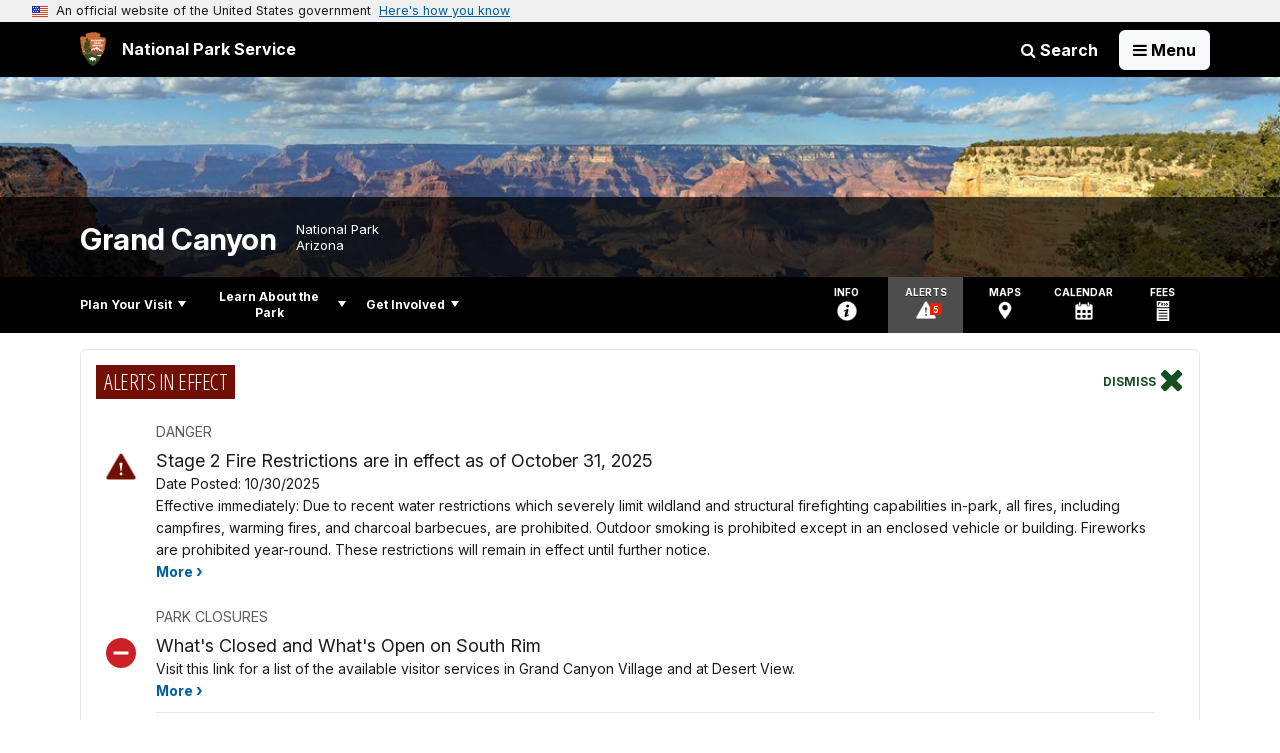

--- FILE ---
content_type: text/html;charset=UTF-8
request_url: https://www.nps.gov/grca/planyourvisit/kaibab-orange-route.htm
body_size: 11713
content:
<!doctype html> <html lang="en" class="no-js"> <!-- Content Copyright National Park Service -->
<!-- JavaScript & DHTML Code Copyright &copy; 1998-2025, PaperThin, Inc. All Rights Reserved. --> <head> <meta content="IE=edge" http-equiv="X-UA-Compatible"> <title>Kaibab Rim (Orange) Route Shuttle Bus - Grand Canyon National Park (U.S. National Park Service)</title> <script>
var jsDlgLoader = '/grca/planyourvisit/loader.cfm';
var jsSiteResourceLoader = '/cs-resources.cfm?r=';
var jsSiteResourceSettings = {canCombine: false, canMinify: false};
</script>
<!-- beg (1) PrimaryResources -->
<script src="/ADF/thirdParty/jquery/jquery-1.12.js"></script><script src="/commonspot/javascript/browser-all.js"></script>
<!-- end (1) PrimaryResources -->
<!-- beg (2) SecondaryResources -->
<!-- end (2) SecondaryResources -->
<!-- beg (3) StyleTags -->
<link rel="stylesheet" href="/common/commonspot/templates/assets/css/commonspotRTE.css" type="text/css" />
<!-- end (3) StyleTags -->
<!-- beg (4) JavaScript -->
<script>
<!--
var gMenuControlID = 0;
var menus_included = 0;
var jsSiteID = 1;
var jsSubSiteID = 11006;
var js_gvPageID = 6950663;
var jsPageID = 6950663;
var jsPageSetID = 0;
var jsPageType = 0;
var jsSiteSecurityCreateControls = 0;
var jsShowRejectForApprover = 1;
// -->
</script><script>
var jsDlgLoader = '/grca/planyourvisit/loader.cfm';
var jsSiteResourceLoader = '/cs-resources.cfm?r=';
var jsSiteResourceSettings = {canCombine: false, canMinify: false};
</script>
<!-- end (4) JavaScript -->
<!-- beg (5) CustomHead -->
<!-- override ParkSite from Standard Template-->
<meta charset="utf-8">
<link href="/common/commonspot/templates/images/icons/favicon.ico" rel="shortcut icon">
<meta http-equiv="Pragma" content="no-cache" />
<meta http-equiv="Expires" content="0" />
<meta name="viewport" content="width=device-width, initial-scale=1.0">
<!--[if gt IE 8]>
<script src="/common/commonspot/templates/assets/js/app.early.min.js?v=20230112"></script>
<link href="/common/commonspot/templates/assets/css/split-css/main.min.css?v=2rpz-n03cpj" media="screen, print" rel="stylesheet">
<link href="/common/commonspot/templates/assets/css/split-css/main-min-blessed1.css" media="screen, print" rel="stylesheet">
<![endif]-->
<!--[if lt IE 9]>
<script src="https://oss.maxcdn.com/libs/html5shiv/3.7.0/html5shiv.js"></script>
<script src="https://oss.maxcdn.com/libs/respond.js/1.4.2/respond.min.js"></script>
<script src="/common/commonspot/templates/assets/js/app.early.min.js?v=20230112"></script>
<link href="/common/commonspot/templates/assets/css/split-css/main.min.css?v=2rpz-n03cpj" media="screen, print" rel="stylesheet">
<link href="/common/commonspot/templates/assets/css/split-css/main-min-blessed1.css" media="screen, print" rel="stylesheet">
<![endif]-->
<!--[if !IE]> -->
<script src="/common/commonspot/templates/assets/js/app.early.min.js?v=20230112"></script>
<link href="/common/commonspot/templates/assets/css/main.min.css?v=20230112" media="screen, print" rel="stylesheet">
<!-- <![endif]-->
<link href='//fonts.googleapis.com/css?family=Open+Sans:700,600,400|Open+Sans+Condensed:300,700' rel='stylesheet' type='text/css'>
<link rel="manifest" href="/manifest.json" crossorigin="use-credentials" />
<meta name="apple-itunes-app" content="app-id=1549226484, app-argument=https://apps.apple.com/us/app/national-park-service/id1549226484">
<style>
table#cs_idLayout2,
table#cs_idLayout2 > tbody,
table#cs_idLayout2 > tbody > tr,
table#cs_idLayout2 > tbody > tr >  td
{
display: block;
border-collapse:separate;
}
</style>
<script src='/common/commonspot/templates/js/federated-analytics-uav1.js?ver=true&agency=DOI&subagency=NPS&exts=rtf,odt,ods,odp,brf&dclink=true&enhlink=true' id='_fed_an_ua_tag'></script>
<meta property="og:type" content="website" />
<meta property="og:title" content="Kaibab Rim (Orange) Route Shuttle Bus - Grand Canyon National Park (U.S. National Park Service)" />
<meta property="og:url" content="https://www.nps.gov/grca/planyourvisit/kaibab-orange-route.htm" />
<!-- end (5) CustomHead -->
<!-- beg (6) TertiaryResources -->
<meta property="og:image" content="https://www.nps.gov/grca/planyourvisit/images/80310_yaki-point.jpg" /><meta property="og:image:height" content="1000" /><meta property="og:image:width" content="1300" /><meta property="og:image:alt" content="a white and green bus at a marked stop on the edge of a vast canyon landscape, just before sunset." /><meta property="og:image" content="https://www.nps.gov/grca/planyourvisit/images/P1370313.jpg" /><meta property="og:image:height" content="446" /><meta property="og:image:width" content="640" /><meta property="og:image:alt" content="Passengers about to board a white and green bus in a forested area with converging footpaths. Bus marque reads, Orange Route." /><meta property="og:image" content="https://www.nps.gov/grca/planyourvisit/images/orange-loop-w-e-diagram.jpg" /><meta property="og:image:height" content="399" /><meta property="og:image:width" content="1200" /><meta property="og:image:alt" content="graphic shows west and east portions of the Kaibab bus route with visitor center shuttle bus terminal in the middle" /><meta property="og:image" content="https://www.nps.gov/grca/planyourvisit/images/South-Rim-Pocket-Map-3000-wide-fall-25.jpg" /><meta property="og:image:height" content="1639" /><meta property="og:image:width" content="1300" /><meta property="og:image:alt" content="Map showing South Rim Grand Canyon Village and Vicinity showing three shuttle bus routes that are in service during the spring. The 4 routes are indicated by blue, orange purple and red lines." />
<!-- end (6) TertiaryResources -->
<!-- beg (7) authormode_inlinestyles -->
<link rel="stylesheet" type="text/css" href="/commonspot/commonspot.css" id="cs_maincss">
<!-- end (7) authormode_inlinestyles -->
</head><body class="ParkSite"><span role="navigation" aria-label="Top of page" id="__topdoc__"></span>
<section
class="usa-banner"
aria-label="Official website of the United States government"
>
<div class="usa-accordion">
<header class="usa-banner__header">
<div class="usa-banner__inner">
<div class="grid-col-auto">
<img
aria-hidden="true"
class="usa-banner__header-flag"
src="/common/commonspot/templates/assets/icon/us_flag_small.png"
alt=""
/>
</div>
<div class="grid-col-fill tablet:grid-col-auto" aria-hidden="true">
<p class="usa-banner__header-text">
An official website of the United States government
</p>
<p class="usa-banner__header-action">Here's how you know</p>
</div>
<button
type="button"
class="usa-accordion__button usa-banner__button collapsed"
aria-expanded="false"
aria-controls="gov-banner-default"
data-bs-toggle="collapse"
data-bs-target="#gov-banner-default"
>
<span class="usa-banner__button-text">Here's how you know</span>
</button>
</div>
</header>
<div
class="usa-banner__content usa-accordion__content collapse"
id="gov-banner-default"
>
<div class="grid-row grid-gap-lg">
<div class="usa-banner__guidance tablet:grid-col-6">
<img
class="usa-banner__icon usa-media-block__img"
src="/common/commonspot/templates/assets/icon/icon-dot-gov.svg"
role="img"
alt=""
aria-hidden="true"
/>
<div class="usa-media-block__body">
<p>
<strong>Official websites use .gov</strong><br />A
<strong>.gov</strong> website belongs to an official government
organization in the United States.
</p>
</div>
</div>
<div class="usa-banner__guidance tablet:grid-col-6">
<img
class="usa-banner__icon usa-media-block__img"
src="/common/commonspot/templates/assets/icon/icon-https.svg"
role="img"
alt=""
aria-hidden="true"
/>
<div class="usa-media-block__body">
<p>
<strong>Secure .gov websites use HTTPS</strong><br />A
<strong>lock</strong> (
<span class="icon-lock"
><svg
xmlns="http://www.w3.org/2000/svg"
width="52"
height="64"
viewBox="0 0 52 64"
class="usa-banner__lock-image"
role="img"
aria-labelledby="banner-lock-description-default"
focusable="false"
>
<title id="banner-lock-title-default">Lock</title>
<desc id="banner-lock-description-default">Locked padlock icon</desc>
<path
fill="#000000"
fill-rule="evenodd"
d="M26 0c10.493 0 19 8.507 19 19v9h3a4 4 0 0 1 4 4v28a4 4 0 0 1-4 4H4a4 4 0 0 1-4-4V32a4 4 0 0 1 4-4h3v-9C7 8.507 15.507 0 26 0zm0 8c-5.979 0-10.843 4.77-10.996 10.712L15 19v9h22v-9c0-6.075-4.925-11-11-11z"
/>
</svg> </span
>) or <strong>https://</strong> means you've safely connected to
the .gov website. Share sensitive information only on official,
secure websites.
</p>
</div>
</div>
</div>
</div>
</div>
</section>
<!--googleoff: index-->
<div tabindex="-1" id="beforeSkipLinks" ></div>
<div class="skip-links" aria-label="short-cut links" role="navigation">
<ul>
<li><a href="#GlobalNav-toggle" aria-label="Skip to global NPS navigation">Skip to global NPS navigation</a></li>
<li><a href="#LocalNav-desktop-nav" aria-label="Skip to this park navigation">Skip to this park navigation</a></li>
<li><a href="#main" aria-label="Skip to the main content">Skip to the main content</a></li>
<li><a href="#ParkFooter" aria-label="Skip to this park information section">Skip to this park information section</a></li>
<li><a href="#GlobalFooter" aria-label="Skip to the footer section">Skip to the footer section</a></li>
</ul>
</div>
<!--googleon: index-->
<!--googleoff: index-->
<div class="AnniversaryBanner" id="anniversary_banner" data-sitecode="grca" data-sitetype="park"></div>
<div class="PromoBanner"></div>
<!--googleon: index-->
<!--googleoff: index-->
<div class="GlobalHeader" role="banner">
<div class="GlobalHeader__Navbar container">
<a class="GlobalHeader__Branding me-auto link-white" href="/">
<img src="/theme/assets/dist/images/branding/logo.png"
alt=""
width="80"
height="106"
class="GlobalHeader__Branding__Arrowhead img-fluid">
<span class="GlobalHeader__Branding__Text">
National Park Service
</span>
</a>
<a href="#GlobalFooterSearchInput"
class="GlobalHeader__FooterSearchLink js-scrollTo link-white">
<i class="fa fa-search"></i>
<span class="visually-hidden">Search</span>
</a>
<form id="GlobalHeaderSearch"
class="GlobalHeader__Search"
action="/search/"
method="GET"
role="search">
<button type="button"
data-bs-toggle="collapse"
data-bs-target="#GlobalHeaderSearchCollapse"
aria-expanded="false"
aria-controls="GlobalHeaderSearchCollapse">
<i class="fa fa-search"></i>
Search
</button>
<div id="GlobalHeaderSearchCollapse"
class="collapse collapse-horizontal"
role="presentation">
<div>
<input class="form-control me-2"
type="text"
autocomplete="off"
name="query"
placeholder="Keyword Search"
required
aria-label="Search text">
<div class="GlobalSearch-suggestions"></div>
<button class="btn btn-secondary me-2" data-scope="site" type="submit">
This Site
</button>
<button class="btn btn-secondary" data-scope="all" type="submit">
All NPS
</button>
</div>
</div>
<input type="hidden"
name="sitelimit"
value="www.nps.gov/grca">
<input type="hidden" name="affiliate" value="nps">
</form>
</div>
<nav id="GlobalNav" class="GlobalNav">
<h1 id="GlobalNavButtonContainer">
<button type="button"
id="GlobalNav-toggle"
class="GlobalNav__Toggle"
data-bs-toggle="collapse"
data-bs-target="#GlobalNavCollapse"
aria-controls="GlobalNavCollapse"
aria-expanded="false"
aria-label="Open Menu">
<span class="GlobalNav__Toggle__Text GlobalNav__Toggle__Text--closed">
<i class="fa fa-bars"></i>
<span class="visually-hidden">Open</span>
Menu
</span>
<span class="GlobalNav__Toggle__Text GlobalNav__Toggle__Text--open">
<i class="fa fa-close"></i>
Close
<span class="visually-hidden">Menu</span>
</span>
</button>
</h1>
<div id="GlobalNavCollapse" class="collapse">
<div class="container">
<p class="GlobalNav__LanguageInfo">
</p>
<h2 class="GlobalNav__SectionHeading GlobalNav__SectionHeading--green" hidden>
Explore This Park
</h2>
<ul id="GlobalNavListLocal" class="GlobalNav__List" hidden></ul>
<h2 class="GlobalNav__SectionHeading GlobalNav__SectionHeading--blue">
Explore the National Park Service
</h2>
<ul id="GlobalNavList" class="GlobalNav__List"></ul>
</div>
</div>
</nav>
</div>
<!--googleon: index-->
<div id="myModal" class="modal refreshableModal" tabindex="-1" aria-labelledby="exitModalLabel" aria-hidden="true">
<div class="modal-dialog">
<div class="modal-content">
<div class="modal-header">
<h2 class="modal-title visually-hidden" id="exitModalLabel">Exiting nps.gov</h2>
<button type="button" class="btn-close" data-bs-dismiss="modal" aria-label="Close"></button>
</div>
<div class="modal-body"></div>
<div class="modal-footer">
<button type="button" class="btn btn-secondary" data-bs-dismiss="modal">Cancel</button>
</div>
</div>
</div>
</div>
<div id="cs_control_481716" class="cs_control CS_Element_Schedule"><div  title="" id="CS_Element_BannerContainer"><div id="gridRow_1_1_481716" class="cs_GridRow"><div id="gridCol_1_1_1_1_481716" class="cs_GridColumn"><div id="cs_control_828672" class="cs_control CS_Element_CustomCF"><div id="CS_CCF_6950663_828672">
<script>
window.addEventListener('load', (event) => {
NPS.utility.updateBannerImageFromJSON( "grca" );
});
</script>
<header id="HERO" class="Hero Hero--Ribbon -secondary">
<div id="HeroBanner" class="HeroBanner ">
<div class="HeroBanner__TitleContainer">
<div class="container">
<a href="&#x2f;grca&#x2f;"
class="HeroBanner__Title"
>Grand Canyon</a>
<div class="HeroBanner__Subtitle" role="presentation">
<span class="Hero-designation" >National Park</span>
<span class="Hero-location" >
Arizona
</span>
</div>
</div>
</div>
<div class="picturefill-background"
role="img"
style="background-image: url('/common/uploads/banner_image/imr/secondary/99556161-1DD8-B71B-0B896E4D786C6B47.jpg?mode=crop&quality=90&width=1024&height=200');background-position 50% 0%;" aria-label="White fluffy clouds against a bright blue sky above Grand Canyon buttes and temples.">
<span data-src="/common/uploads/banner_image/imr/secondary/99556161-1DD8-B71B-0B896E4D786C6B47.jpg?mode=crop&quality=90&width=1200&height=200"
data-media="(min-width: 1024px)"></span>
<span data-src="/common/uploads/banner_image/imr/secondary/99556161-1DD8-B71B-0B896E4D786C6B47.jpg?mode=crop&quality=90&width=2400&height=400"
data-media="(min-width: 1024px) and (min-resolution: 144dppx)"></span>
<span data-src="/common/uploads/banner_image/imr/secondary/99556161-1DD8-B71B-0B896E4D786C6B47.jpg?mode=crop&quality=90&width=2400&height=400"
data-media="(min-width: 1024px) and (-webkit-min-device-pixel-ratio: 1.5)"></span>
<span data-src="/common/uploads/banner_image/imr/secondary/99556161-1DD8-B71B-0B896E4D786C6B47.jpg?mode=crop&quality=90&width=2400&height=400"
data-media="(min-width: 1440px)"></span>
</div>
</div>
</header>
</div></div><div id="cs_control_481828" class="cs_control CS_Element_CustomCF"><div id="CS_CCF_6950663_481828"> </div></div></div></div></div></div>
<div id="Park-header">
<div class="container">
<div class="pull-left">
<!--googleoff: index-->
<nav id="LocalNav-desktop-nav" role="navigation">
<div id="cs_control_699042" class="cs_control CS_Element_CustomCF"><div id="CS_CCF_6950663_699042"><div id="cs_control_481717" class="cs_control CS_Element_Custom"><!-- _CSDPFID=6950663|6950663=_CSDPFID -->
<style type="text/css">
div.ColumnMain #npsNav h2 { display:none }
</style>
<!-- nav -->
<!--googleoff: index-->
<div id="npsNav" class="B4211EFE-C661-A416-9C75839B42328845">
<ul id="LocalNav" class="sm sm-nps"></ul>
</div>
<!--googleon: index-->
<script>
jQuery(document).ready(function() {
NPS.display.outputNav('/grca','/grca/planyourvisit/kaibab-orange-route.htm','read');
});
</script>
</div></div></div>
</nav>
<!--googleon: index-->
<script>
(function ($) {
// Hide park home
$("#LocalNav-desktop-nav ul li a:contains('Park Home')")
.parent()
.hide();
// Hide park home
$("li#LocalNav-mobile ul li a:contains('Park Home')")
.parent()
.hide();
$("ul#LocalNav > li > a")
.wrap("<div class='top-lvl-item-container'>")
.wrap("<div class='top-lvl-item'>");
})(jQuery);
</script>
</div>
<!--googleoff: index-->
<div class="Utility-nav">
<div id="UtilityNav" class="UtilityNav" role="navigation">
<ul>
<li>
<a href="/grca/planyourvisit/basicinfo.htm">
<span class="UtilityNav-text">Info</span>
<svg class="icon"
role="presentation"
focusable="false">
<use xmlns:xlink="http://www.w3.org/1999/xlink" xlink:href="/common/commonspot/templates/assets/sprite.symbol.svg#info" />
</svg>
</a>
</li>
<li class="UtilityNav__Alerts">
<a href="/grca/planyourvisit/conditions.htm">
<span class="UtilityNav-text">Alerts</span>
<span class="UtilityNav-badge"></span>
<svg class="icon"
role="presentation"
focusable="false">
<use xmlns:xlink="http://www.w3.org/1999/xlink" xlink:href="/common/commonspot/templates/assets/sprite.symbol.svg#alert" />
</svg>
</a>
</li>
<li>
<a href="/grca/planyourvisit/maps.htm">
<span class="UtilityNav-text">Maps</span>
<svg class="icon"
role="presentation"
focusable="false">
<use xmlns:xlink="http://www.w3.org/1999/xlink" xlink:href="/common/commonspot/templates/assets/sprite.symbol.svg#location" />
</svg>
</a>
</li>
<li>
<a href="/grca/planyourvisit/calendar.htm">
<span class="UtilityNav-text">Calendar</span>
<svg class="icon"
role="presentation"
focusable="false">
<use xmlns:xlink="http://www.w3.org/1999/xlink" xlink:href="/common/commonspot/templates/assets/sprite.symbol.svg#calendar" />
</svg>
</a>
</li>
<li>
<a href="/grca/planyourvisit/fees.htm">
<span class="UtilityNav-text">Fees</span>
<svg class="icon"
role="presentation"
focusable="false">
<use xmlns:xlink="http://www.w3.org/1999/xlink" xlink:href="/common/commonspot/templates/assets/sprite.symbol.svg#fee-22" />
</svg>
</a>
</li>
</ul>
</div>
</div>
<!--googleon: index-->
</div>
</div>
<div class="container">
<div id="AlertsNotification"
aria-label="Alerts Notification"
data-site-code="grca"
role="dialog"
class="AlertsNotification">
<div class="AlertsNotification__Status visually-hidden" aria-live="polite" role="status">Loading alerts</div>
<div class="collapse">
<div class="AlertsNotification__Panel">
<div class="AlertsNotification__Header">
<h2 id="AlertsNotificationHeading" class="Tag">Alerts In Effect</h2>
<button type="button" class="AlertsNotification__DismissButton" aria-label="Dismiss">
Dismiss
<i class="fa fa-times"></i>
</button>
<span class="hr clearfix"></span>
</div>
<div id="AlertsNotificationBody" class="AlertsNotification__Body">
<div class="AlertsNotification__MoreLinkContainer">
<i class="fa fa-plus"></i>
<a id="AlertsNotificationMoreLink"
class="AlertsNotification__MoreLink"
href="/grca/planyourvisit/conditions.htm"
tabindex="-1">
more information on current conditions...
</a>
</div>
</div>
<div class="AlertsNotification__Footer">
<button class="AlertsNotification__DismissButton btn btn-default"
type="button"
aria-label="Dismiss Alerts Notification">
Dismiss
</button>
<a href="/grca/planyourvisit/conditions.htm"
class="btn btn-default">View all alerts</a>
</div>
</div>
</div>
</div>
</div>
<script type="text/javascript">
jQuery(document).ready(function() {
setTimeout( function() {
NPS.display.showAdminTools( 0 );
} ,10);
});
</script>
<div id="main" role="main" class="MainContent">
<style>
#modal-contact-us .modal-body { padding-top: 0px; }
.modal-header { border:none; }
</style>
<div class="modal fade" id="modal-contact-us" tabindex="-1" aria-labelledby="modal-contact-us-label">
<div class="modal-dialog">
<div class="modal-content">
<div class="modal-header">
<h4 class="modal-title visually-hidden" id="modal-contact-us-label">Contact Us</h4>
<button type="button" class="btn-close" data-bs-dismiss="modal" aria-label="Close"></button>
</div>
<div class="modal-body">
<iframe frameborder="0" id="modal-contact-us-iframe" width="100%" height="100%" title="Contact Us"></iframe>
</div>
</div>
</div>
</div>
<div id="adminTools"></div>
<div class="container">
<div class="ColumnGrid row">
<!--googleoff: index-->
<div class="Breadcrumbs container">
<div class="row">
<div class="col-sm-12">
<ol id="breadcrumbs" style="display:none;" class="Breadcrumbs"></ol>
</div>
</div>
</div>
<!--googleon: index-->
<div class="ColumnMain col-sm-12">
<div class="ContentHeader text-content-size">
<h1 class="page-title">Kaibab Rim (Orange) Route Shuttle Bus</h1>
</div>
<div class="row">
<div class="col-sm-12">
<div id="cs_control_2" class="cs_control CS_Element_Layout"><table id="cs_idLayout2" cellpadding="0" cellspacing="0" class="CS_Layout_Table" width="100%" summary=""><tr class="CS_Layout_TR"><td id="cs_idCell2x1x1" class="CS_Layout_TD">
<div id="cs_control_6380718" class="cs_control CS_Element_Custom">
<div class="Component InPageNav" id="8F3864DB-E1E8-41DE-EF3C56964C95645A-InPageNav">
<nav class="dropdown" aria-labelledby="8F3864DB-E1E8-41DE-EF3C56964C95645A-InPageNav-Title">
<button class="btn btn-light dropdown-toggle"
id="8F3864DB-E1E8-41DE-EF3C56964C95645A-InPageNav-Title"
type="button"
data-bs-toggle="dropdown"
data-tracking='{"type":"event","category":"PYV Component","action1":"Open","action2":"Close","label":"Navigation In Page"}'
aria-expanded="false">
Drop-down index of Information On This Page <span class="visuallyhidden">Navigation</span>
</button>
<ul class="dropdown-menu"></ul>
</nav>
</div>
</div>
<div id="cs_spacer_6955381" class="CS_Layout_SpacingHeight" style="line-height:1;"> </div>
<div id="cs_control_6955381" class="cs_control CS_Element_Custom"><div class="Component ArticleTextGroup CaptionedImage">
<figure class="-auto-width">
<img
alt="a white and green bus at a marked stop on the edge of a vast canyon landscape, just before sunset."
title="Kaibab (Orange) Route Shuttle Bus - at the Yaki Point stop."
src="/grca/planyourvisit/images/80310_yaki-point.jpg?maxwidth=1300&maxheight=1300&autorotate=false&format=webp"
>
<figcaption>Kaibab Rim (Orange) Route Bus at the Yaki Point stop, just a few steps from the canyon rim and outstanding views. <p class="figcredit">NPS/M. Quinn</p></figcaption>
</figure>
</div></div>
<div id="cs_spacer_2668741" class="CS_Layout_SpacingHeight" style="line-height:1;"> </div>
<div id="cs_control_2668741" class="cs_control CS_Element_Custom"><style>blockquote {border-left: 5px solid #fff;}</style>
<div class="Component ArticleTextGroup TextWrapped clearfix">
<h2><span style="color:null;">Kaibab Rim</span><span style="color:#d35400;"> (Orange) </span><span style="color:null;">Route</span></h2>
<p>The <strong>Kaibab Rim (Orange) Route</strong> is a figure 8 loop that provides transport between the <strong>Visitor Center Shuttle Bus Terminal </strong>and <strong>South Kaibab Trailhead, Yaki Point, Pipe Creek Overlook, Visitor Center Shuttle Bus Terminal, Mather Point, and Yavapai Geology Museum. </strong><br />
<br />
<strong><span style="color:null;"><em>The road to South Kaibab Trailhead and Yaki Point is closed to private vehicles. </em></span></strong><span style="color:null;"><em>Access is by park shuttle, on foot, or by bicycle. </em></span><strong><span style="color:null;"><em>Please park at Grand Canyon Visitor Center and take the Kaibab Rim (Orange) shuttle bus from the Visitor Center to the South Kaibab Trailhead. It is only a 9 minute ride.</em></span></strong></p>
</div></div>
<div id="cs_spacer_2665964" class="CS_Layout_SpacingHeight" style="line-height:1;"> </div>
<div id="cs_control_2665964" class="cs_control CS_Element_Custom"><style>blockquote {border-left: 5px solid #fff;}</style>
<div class="Component ArticleTextGroup TextWrapped clearfix">
<figure class="-right">
<picture>
<source type="image/webp" srcset="/grca/planyourvisit/images/P1370313.jpg?maxwidth=650&autorotate=false&quality=78&format=webp">
<img alt="Passengers about to board a white and green bus in a forested area with converging footpaths. Bus marque reads, Orange Route." src="/grca/planyourvisit/images/P1370313.jpg?maxwidth=650&autorotate=false" title="Passengers about to board a white and green bus in a forested area with converging footpaths. Bus marque reads, Orange Route."  >
</picture>
<figcaption>Kaibab Rim (Orange) Shuttle Bus at the South Kaibab Trailhead stop. </figcaption>
</figure><!-- floating-image alignment  -->
<h3>Fall Schedule</h3>
<p><strong>September 6, through November 30, 2025</strong><br />
50 minutes round trip (without getting off the bus)</p>
<p><strong>First bus is at 6:00 am —Service ends 1 hour after sunset<br />
► </strong>Be at a bus stop no later than 30 minutes after sunset</p>
<ul>
<li><strong>Every 15 minutes: 6:00 am until 1 hour after sunset</strong></li>
</ul>
<strong>Sunset Times:</strong>
<ul>
<li>6:48 pm —September 6</li>
<li>6:13 pm —September 30</li>
<li>5:52 pm —October 15</li>
<li>5:33 pm —October 31</li>
<li>5:20 pm —November 15</li>
<li>5:14 pm —November 30</li>
</ul>
<p><em><strong><em><strong>Need access to or from the South Kaibab Trailhead when the shuttle buses are not running? Please contact Xanterra Taxi Service at (928) 638-2631. </strong></em></strong></em></p>
</div></div>
<div id="cs_spacer_6950679" class="CS_Layout_SpacingHeight" style="line-height:1;"> </div>
<div id="cs_control_6950679" class="cs_control CS_Element_Custom"><style>blockquote {border-left: 5px solid #fff;}</style>
<div class="Component ArticleTextGroup TextWrapped clearfix">
<h2><span style="color:null;">Kaibab Rim (Orange) Route - Need to Know</span></h2>
<p><strong>The Eastbound bus provides direct service from the Visitor Center to South Kaibab Trailhead, then it continues on to Yaki Point and Pipe Creek Overlook, before returning to the Visitor Center.</strong></p>
<ul>
<li>The eastbound bus and the early morning Hikers' Express Shuttle offer the only motorized access to the South Kaibab Trailhead, since the road is closed to private vehicles.</li>
</ul>
<p><strong>The Westbound bus starts from the Visitor Center, travels to Mather Point and Yavapai Geology Museum, then it returns to the Visitor Center.</strong></p>
<ul>
<li>
<p>It is possible to begin a walk on the paved rim trail from Yavapai Geology Museum, Mather Point, Pipe Creek Vista, or the South Kaibab Trailhead, walk for a while, then catch the bus at any of these locations, for a ride back to your starting point.</p>
</li>
</ul>
</div></div>
<div id="cs_spacer_2665963" class="CS_Layout_SpacingHeight" style="line-height:1;"> </div>
<div id="cs_control_2665963" class="cs_control CS_Element_Custom"><div class="Component ArticleTextGroup CaptionedImage">
<figure class="-auto-width">
<img
alt="graphic shows west and east portions of the Kaibab bus route with visitor center shuttle bus terminal in the middle"
title="Kaibab Rim (Orange) Route shuttle bus route"
src="/grca/planyourvisit/images/orange-loop-w-e-diagram.jpg?maxwidth=1300&maxheight=1300&autorotate=false&format=webp"
>
<figcaption>This diagram shows the Kaibab Rim (Orange Route) bus stops. Starting at the Visitor Center Shuttle Bus Terminal, then moving counter clockwise to the South Kaibab Trailhead, continuing to Yaki Point, then Pipe Creek Vista, and returning back to the Visitor Center terminal before heading to Mather Point and Yavapai Geology Museum - then back to the Visitor Center terminal. </figcaption>
</figure>
</div></div>
<div id="cs_spacer_2666212" class="CS_Layout_SpacingHeight" style="line-height:1;"> </div>
<div id="cs_control_2666212" class="cs_control CS_Element_Custom"><style>blockquote {border-left: 5px solid #fff;}</style>
<div class="Component ArticleTextGroup TextWrapped clearfix">
<h2><span style="color:null;">Points of Interest </span></h2>
<ul>
<li><a href="/places/000/grand-canyon-visitor-center-shuttle-bus-terminal.htm" id="CP___PAGEID=6645030,grand-canyon-visitor-center-shuttle-bus-terminal.htm,31100|">Visitor Center Shuttle Bus Terminal</a></li>
</ul>
<ul>
<li><a href="/places/000/south-kaibab-trail.htm" id="CP___PAGEID=6644877,south-kaibab-trail.htm,31100|">South Kaibab Trailhead</a></li>
</ul>
<ul>
<li><a href="/places/000/yaki-point.htm" id="CP___PAGEID=6644879,yaki-point.htm,31100|">Yaki Point</a></li>
</ul>
<ul>
<li><a href="/places/000/pipe-creek-vista.htm" id="CP___PAGEID=6644873,pipe-creek-vista.htm,31100|">Pipe Creek Vista</a></li>
</ul>
<ul>
<li><a href="/places/000/mather-point.htm" id="CP___PAGEID=6645060,mather-point.htm,31100|">Mather Point</a></li>
</ul>
<ul>
<li><a href="/places/000/yavapai-geology-museum.htm" id="CP___PAGEID=6645020,yavapai-geology-museum.htm,31100|">Yavapai Geology Museum</a></li>
</ul>
<p>These points of interest are also shown below on the <a href="/grca/learn/news/upload/sr-pocket-map.pdf" id="CP___PAGEID=839066" onmouseout="" onmouseover="">South Rim Pocket Map and Services Guide</a>. When you enter the park, you will receive a paper copy of this map.</p>
</div></div>
<div id="cs_spacer_6380735" class="CS_Layout_SpacingHeight" style="line-height:1;"> </div>
<div id="cs_control_6380735" class="cs_control CS_Element_Custom"><style>blockquote {border-left: 5px solid #fff;}</style>
<div class="Component ArticleTextGroup TextWrapped clearfix">
<h2><span style="color:null;">Fall 2025 — Shuttle Bus Route Map</span></h2>
</div></div>
<div id="cs_spacer_854451" class="CS_Layout_SpacingHeight" style="line-height:1;"> </div>
<div id="cs_control_854451" class="cs_control CS_Element_Custom"><div class="Component ArticleTextGroup CaptionedImage">
<figure class="-auto-width">
<img
alt="Map showing South Rim Grand Canyon Village and Vicinity showing three shuttle bus routes that are in service during the spring. The 4 routes are indicated by blue, orange purple and red lines."
title=""
src="/grca/planyourvisit/images/South-Rim-Pocket-Map-3000-wide-fall-25.jpg?maxwidth=1300&maxheight=1300&autorotate=false&format=webp"
>
<figcaption>3 shuttle bus routes are in service from September 6, through November 30, 2025. Kaibab Rim (Orange) Route, right, travels to S. Kaibab Trailhead, scenic views at Yaki Point, and to Yavapai Geology Museum. Village (Blue) Route, center, connects Visitor Center with lodges, campgrounds, Backcountry Information Center, and Market Plaza (general store and post office). Hermit Road (Red) Route travels a 7-mile scenic road with spectacular overlooks. Tusayan (Purple) Route is not in service. </figcaption>
</figure>
</div></div>
<div id="cs_spacer_6950692" class="CS_Layout_SpacingHeight" style="line-height:1;"> </div>
<div id="cs_control_6950692" class="cs_control CS_Element_Custom"><style>blockquote {border-left: 5px solid #fff;}</style>
<div class="Component ArticleTextGroup TextWrapped clearfix">
<p><em><strong>When walking or cycling at the Grand Canyon, make sure to take your time and carry food and water with you. The South Rim of Grand Canyon averages 7,000 feet / 2,134 meters above sea level. Visitors with respiratory or heart problems may experience difficulties. Exercising at this elevation can be strenuous.</strong></em></p>
</div></div>
<div id="cs_spacer_6380716" class="CS_Layout_SpacingHeight" style="line-height:1;"> </div>
<div id="cs_control_6380716" class="cs_control CS_Element_Custom"><style>blockquote {border-left: 5px solid #fff;}</style>
<div class="Component ArticleTextGroup TextWrapped clearfix">
<h2><span style="color:null;">Shuttle Bus Route List</span></h2>
<h4><a href="/grca/planyourvisit/shuttle-buses.htm" id="CP___PAGEID=1914943,/grca/planyourvisit/shuttle-buses.htm,11006|" onmouseout="" onmouseover="">Shuttle Bus Home Page</a><br />
</h4>
<ul>
<li><a href="/grca/planyourvisit/village-blue-route.htm">Village (Blue) Route</a> <strong><span style="color:#339900;">In Operation</span></strong></li>
</ul>
<ul>
<li><a href="/grca/planyourvisit/kaibab-orange-route.htm">Kaibab Rim (Orange) Route</a> <strong><span style="color:#339900;">In Operation</span></strong></li>
</ul>
<ul>
<li><a href="/grca/planyourvisit/hiker-express-shuttle.htm">Hikers' Express Shuttle</a> <strong><span style="color:#339900;">In Operation</span></strong></li>
</ul>
<ul>
<li><a href="/grca/planyourvisit/hermit-red-route.htm">Hermit Road (Red) Route</a> <strong><span style="color:#339900;">In Operation</span></strong></li>
</ul>
<span style="color:#c0392b;">  </span>
<ul>
<li><a href="/grca/planyourvisit/tusayan-route-purple.htm">Tusayan Park & Ride (Purple) Route</a><strong><font color="#660099"> </font><span style="color:#c0392b;">- Not in Service - Summer Only</span></strong></li>
</ul>
</div></div>
</td></tr>
</table></div>
</div><!-- col-sm-12 -->
</div><!-- row -->
</div><!-- ColumnMain col-sm-9 -->
</div><!-- ColumnGrid row -->
</div><!-- end container -->
<div class="container">
<div class="ColumnGrid row">
<div class="ColumnMain col-sm-12">
<div class="row">
<div class="col-sm-12 text-content-size text-content-style">
<p style="text-align:right;">Last updated: September 25, 2025</p>
</div>
</div>
</div>
</div>
</div>
<!--googleoff: index-->
<div id="ParkFooter" class="ParkFooter">
<h2 class="visually-hidden">Park footer</h2>
<div class="container">
<div class="row">
<div class="col-sm-6">
<div class="ParkFooter-contact">
<h3>Contact Info</h3>
<div class="vcard">
<div class="mailing-address"
itemscope
itemtype="http://schema.org/Place">
<h4 class="org">Mailing Address:</h4>
<div itemprop="address"
itemscope
itemtype="http://schema.org/PostalAddress">
<p class="adr">
<span itemprop="streetAddress"
class="street-address">
PO Box 129
</span>
<br>
<span itemprop="addressLocality">
Grand Canyon,
</span>
<span itemprop="addressRegion" class="region">
AZ
</span>
<span itemprop="postalCode" class="postal-code">
86023
</span>
</p>
</div>
</div>
<h4>Phone:</h4>
<p>
<span itemprop="telephone" class="tel">928-638-7888</span>
</p>
<h4 class="ParkFooter-contactEmail">
<a href="/grca/contacts.htm" class="carrot-end">
Contact Us
</a>
</h4>
</div>
</div>
</div>
<div class="col-sm-6">
<div class="row">
<div class="col-md-6">
<div class="ParkFooter-tools">
<h3>Tools</h3>
<ul class="row">
<li class="col-xs-6 col-sm-12">
<a href="/grca/faqs.htm"><i class="fa fa-question-circle"></i>FAQ</a>
</li>
<li class="col-xs-6 col-sm-12">
<a href="/grca/siteindex.htm"><i class="fa fa-compass"></i>Site Index</a>
</li>
<li class="col-xs-6 col-sm-12">
<a href="/grca/espanol/index.htm"><i class="fa fa-comment-o"></i>Español</a>
</li>
</ul>
</div>
</div>
<div class="col-md-6">
<div class="ParkFooter-socialLinks">
<h3>Stay Connected</h3>
<ul class="row"></ul>
</div>
</div>
</div> <!-- row -->
</div> <!-- col-sm-6 -->
</div> <!-- row -->
</div> <!-- container -->
</div> <!-- ParkFooter -->
<!--googleon: index-->
<script type="text/javascript">
(function ($) {
function iconElement(name, containerClass, label) {
var element = document.createElementNS('http://www.w3.org/2000/svg', 'svg');
element.setAttribute('class', containerClass);
element.setAttribute('focusable', 'false');
// element.setAttribute('aria-hidden', 'true');
element.setAttribute('aria-label', label);
element.innerHTML = '<use xmlns:xlink="http://www.w3.org/1999/xlink" xlink:href="/common/commonspot/templates/assets/sprite.symbol.svg#' + name + '"></use>';
return element;
}
$(document).ready(function() {
var list = document.querySelector('.ParkFooter-socialLinks ul');
if (!list) return;
var str = 'grca';
if (str.includes("/")) {
var res = str.split("/");
var newFileURL = '/'+str+'/structured_data_'+res[0]+'_'+res[1]+'.json';
} else {
var newFileURL = '/'+str+'/structured_data_'+str+'.json';
}
var jsonSrc = newFileURL;
$.getJSON(jsonSrc, function (data) {
var hasSocialMedia = 0;
var listItem = document.createElement('li');
listItem.setAttribute('class', 'col-2 col-md-4 col-lg-2');
if (data.facebookURL) {
var facebookListItem = listItem.cloneNode();
var facebookLink = document.createElement('a');
facebookLink.setAttribute('href', data.facebookURL);
facebookLink.appendChild(iconElement('facebook', 'icon', 'Facebook for this park'));
// facebookLink.appendChild(document.createTextNode('Facebook'));
facebookListItem.appendChild(facebookLink);
list.appendChild(facebookListItem);
}
if (data.twitterURL) {
data.twitterURL = data.twitterURL.replace('twitter.com', 'x.com')	// convert old Twitter links into equivalent X links
var twitterListItem = listItem.cloneNode();
var twitterLink = document.createElement('a');
twitterLink.setAttribute('href', data.twitterURL);
twitterLink.appendChild(iconElement('x-black', 'icon', 'X for this park'));
// twitterLink.appendChild(document.createTextNode('Twitter'));
twitterListItem.appendChild(twitterLink);
list.appendChild(twitterListItem);
}
if (data.instagramURL) {
var instagramListItem = listItem.cloneNode();
var instagramLink = document.createElement('a');
instagramLink.setAttribute('href', data.instagramURL);
instagramLink.appendChild(iconElement('instagram-dark', 'icon', 'Instagram for this park'));
// instagramLink.appendChild(document.createTextNode('Instagram'));
instagramListItem.appendChild(instagramLink);
list.appendChild(instagramListItem);
}
if (data.youtubeURL) {
var youtubeListItem = listItem.cloneNode();
var youtubeLink = document.createElement('a');
youtubeLink.setAttribute('href', data.youtubeURL);
youtubeLink.appendChild(iconElement('youtube', 'icon', 'YouTube for this park'));
// youtubeLink.appendChild(document.createTextNode('YouTube'));
youtubeListItem.appendChild(youtubeLink);
list.appendChild(youtubeListItem);
}
if (data.flickrURL) {
var flickrListItem = listItem.cloneNode();
var flickrLink = document.createElement('a');
flickrLink.setAttribute('href', data.flickrURL);
flickrLink.appendChild(iconElement('flickr', 'icon', 'Flickr for this park'));
// flickrLink.appendChild(document.createTextNode('Flickr'));
flickrListItem.appendChild(flickrLink);
list.appendChild(flickrListItem);
}
if (data.tumblrURL) {
var tumblrListItem = listItem.cloneNode();
var tumblrLink = document.createElement('a');
tumblrLink.setAttribute('href', data.tumblrURL);
tumblrLink.appendChild(iconElement('tumblr', 'icon', 'Tumblr for this park'));
// tumblrLink.appendChild(document.createTextNode('Tumblr'));
tumblrListItem.appendChild(tumblrLink);
list.appendChild(tumblrListItem);
}
if (data.foursquareURL) {
var foursquareListItem = listItem.cloneNode();
var foursquareLink = document.createElement('a');
foursquareLink.setAttribute('href', data.foursquareURL);
foursquareLink.appendChild(iconElement('foursquare', 'icon', 'FourSquare for this park'));
// foursquareLink.appendChild(document.createTextNode('Foursquare'));
foursquareListItem.appendChild(foursquareLink);
list.appendChild(foursquareListItem);
}
if (data.pinterestURL) {
var pinterestListItem = listItem.cloneNode();
var pinterestLink = document.createElement('a');
pinterestLink.setAttribute('href', data.pinterestURL);
pinterestLink.appendChild(iconElement('pinterest', 'icon', 'Pinterest for this park'));
// pinterestLink.appendChild(document.createTextNode('Pinterest'));
pinterestListItem.appendChild(pinterestLink);
list.appendChild(pinterestListItem);
}
}).fail(function () {
list.innerHTML = '';
});
});
})(jQuery);
</script>
</div><!-- end of <div main> -->
<!--googleoff: index-->
<footer id="GlobalFooter" class="GlobalFooter">
<div class="container">
<form id="GlobalFooterSearch"
class="GlobalFooter__Search row g-3 align-items-center"
action="/search/"
method="GET"
role="search">
<div class="col-auto flex-grow-1 position-relative">
<input class="form-control"
id="GlobalFooterSearchInput"
type="text"
autocomplete="off"
name="query"
placeholder="Keyword Search"
required
aria-label="Search">
<div class="GlobalSearch-suggestions"></div>
</div>
<div class="col-auto">
<button class="btn btn-secondary" data-scope="site" type="submit">
This Site
</button>
</div>
<div class="col-auto">
<button class="btn btn-secondary" data-scope="all" type="submit">
All NPS
</button>
</div>
<input type="hidden"
name="sitelimit"
value="www.nps.gov/grca">
<input type="hidden" name="affiliate" value="nps">
</form>
<div class="row">
<img class="GlobalFooter-printLogo print-only"
src="/common/commonspot/templates/assets/images/branding/nps_logo-bw.gif"
alt="">
<div class="col-sm-12">
<div class="GlobalFooter-AppPromo">
<div class="GlobalFooter-AppPromo__Text">
<div class="GlobalFooter-AppPromo__Heading">Experience Your America.</div>
<div class="GlobalFooter-AppPromo__Subheading GlobalFooter-AppPromo__BottomGroup">
<p>Download the NPS app to navigate the parks on the go.</p>
<p class="GlobalFooter-AppPromo__BadgeLinks">
<a href="https://apps.apple.com/us/app/national-park-service/id1549226484"
class="GlobalFooter-AppPromo__BadgeLink" onclick="gas('send', 'event', 'App Promo Footer', 'Apple', document.location.pathname, 1, true);">
<img alt="Download on the App Store"
src="/common/commonspot/templates/assets/images/app-promo/app-store-badge.svg"
width="132"
height="44">
</a>
<a href="https://play.google.com/store/apps/details?id=gov.nps.mobileapp"
class="GlobalFooter-AppPromo__BadgeLink" onclick="gas('send', 'event', 'App Promo Footer', 'Android', document.location.pathname, 1, true);">
<img alt="Get it on Google Play"
src="/common/commonspot/templates/assets/images/app-promo/google-play-badge.svg"
width="148.5"
height="44">
</a>
</p>
</div>
</div>
<div class="GlobalFooter-AppPromo__ImageContainer">
<img class="GlobalFooter-AppPromo__Image"
src="/common/commonspot/templates/assets/images/app-promo/app-promo-phones.png"
srcset="/common/commonspot/templates/assets/images/app-promo/app-promo-phones.png 1x, /common/commonspot/templates/assets/images/app-promo/app-promo-phones@2x.png 2x"
alt="Three smartphones showing different screens within the NPS app."
width="628"
height="463">
</div>
</div>
</div>
</div>
<hr>
<div class="row">
<div class="col-xs-12 col-md-4 order-md-1">
<div class="GlobalFooter-nps-logo">
<div class="GlobalFooter-nps-logo-text">
<a href="//www.nps.gov">National Park Service</a>
<a href="//www.doi.gov">U.S. Department of the Interior</a>
</div>
<div class="GlobalFooter-nps-logo-image">
<a href="//www.nps.gov">
<svg class=""
id="nps-logo-footer"
aria-label="National Park Service Logo"
role="img"
focusable="false">
<use xmlns:xlink="http://www.w3.org/1999/xlink" xlink:href="/common/commonspot/templates/assets/sprite.symbol.svg#nps-logo" />
</svg>
</a>
</div>
</div>
</div>
<div class="col-xs-12 col-md-8">
<ul class="GlobalFooter-generalLinks">
<li>
<a href="//www.nps.gov/aboutus/accessibility.htm" >
Accessibility
</a>
</li>
<li>
<a href="//www.nps.gov/aboutus/privacy.htm" >
Privacy Policy
</a>
</li>
<li>
<a href="//www.nps.gov/aboutus/foia/index.htm" >
FOIA
</a>
</li>
<li>
<a href="//www.nps.gov/aboutus/notices.htm" >
Notices
</a>
</li>
<li>
<a href="//www.nps.gov/aboutus/contactus.htm" >
Contact The National Park Service
</a>
</li>
</ul>
<ul class="GlobalFooter-generalLinks">
<li>
<a href="//www.nps.gov/aboutus/faqs.htm" title="National Park Service frequently asked questions">
NPS FAQ
</a>
</li>
<li>
<a href="//www.doi.gov/pmb/eeo/no-fear-act" >
No Fear Act
</a>
</li>
<li>
<a href="//www.nps.gov/aboutus/disclaimer.htm" >
Disclaimer
</a>
</li>
<li>
<a href="//www.nps.gov/aboutus/vulnerability-disclosure-policy.htm" >
Vulnerability Disclosure Policy
</a>
</li>
<li>
<a href="//www.usa.gov" >
USA.gov
</a>
</li>
</ul>
<ul class="GlobalFooter-socialLinks">
<li>
<a href="//www.facebook.com/nationalparkservice">
<svg class=""
id="facebook-footer-link"
aria-label="Facebook"
role="img"
focusable="false">
<use xmlns:xlink="http://www.w3.org/1999/xlink" xlink:href="/common/commonspot/templates/assets/sprite.symbol.svg#facebook" />
</svg>
</a>
</li>
<li>
<a href="//www.youtube.com/nationalparkservice">
<svg class=""
id="youtube-footer-link"
aria-label="Youtube"
role="img"
focusable="false">
<use xmlns:xlink="http://www.w3.org/1999/xlink" xlink:href="/common/commonspot/templates/assets/sprite.symbol.svg#youtube" />
</svg>
</a>
</li>
<li>
<a href="//www.x.com/natlparkservice">
<svg class=""
id="twitter-footer-link"
aria-label="Twitter"
role="img"
focusable="false">
<use xmlns:xlink="http://www.w3.org/1999/xlink" xlink:href="/common/commonspot/templates/assets/sprite.symbol.svg#x-white" />
</svg>
</a>
</li>
<li>
<a href="//www.instagram.com/nationalparkservice">
<svg class=""
id="instagram-footer-link"
aria-label="Instagram"
role="img"
focusable="false">
<use xmlns:xlink="http://www.w3.org/1999/xlink" xlink:href="/common/commonspot/templates/assets/sprite.symbol.svg#instagram" />
</svg>
</a>
</li>
<li>
<a href="//www.flickr.com/nationalparkservice">
<svg class=""
id="flickr-footer-link"
aria-label="Flickr"
role="img"
focusable="false">
<use xmlns:xlink="http://www.w3.org/1999/xlink" xlink:href="/common/commonspot/templates/assets/sprite.symbol.svg#flickr" />
</svg>
</a>
</li>
</ul>
</div>
</div>
</div>
</footer>
<!--googleon: index-->
<!-- the rest of the scripts are leftovers from before the centennial down and should be pared down where possible -->
<script src="/common/commonspot/templates/js/global.js?v=20230112"></script>
<script src="/common/commonspot/templates/assets/libs/jquery.magnific-popup/jquery.magnific-popup.js"></script>
<script src="/common/commonspot/templates/assets/js/redesign.js?v=20230112"></script>
<link href="/common/commonspot/templates/assets/libs/colorbox/colorbox.css" rel="stylesheet">
<script type="text/javascript" src="/common/commonspot/templates/js/libs/jquery.colorbox-min.js"></script>
<script src="/common/commonspot/templates/js/intercept-include.js?v=20230112"></script>
<script src="/common/commonspot/templates/assets/libs/image-map-resizer/imageMapResizer.min.js"></script>
<script src="/common/commonspot/templates/assets/js/app.late.min.js?v=20230112"></script>
<div class="modal fade" id="outdated-browser" tabindex="-1" role="dialog">
</div>
</body>
</html>
<!-- beg (1) PrimaryResources -->
<script src="/commonspot/javascript/lightbox/overrides.js"></script><script src="/commonspot/javascript/lightbox/window_ref.js"></script><script src="/commonspot/pagemode/always-include-common.js"></script>
<!-- end (1) PrimaryResources -->
<!-- beg (2) SecondaryResources -->
<script src="/ADF/thirdParty/jquery/cookie/jquery.cookie.js"></script>
<!-- end (2) SecondaryResources -->
<!-- beg (3) CustomFoot -->
<!-- end (3) CustomFoot -->
<!-- beg (4) TertiaryResources -->
<!-- end (4) TertiaryResources --><script>
<!--
var jsPageContributeMode = 'read';
var jsPageSessionContributeMode = 'read';

var jsPageAuthorMode = 0;
var jsPageEditMode = 0;


if(!commonspot)
var commonspot = {};
commonspot.csPage = {};


commonspot.csPage.url = '/grca/planyourvisit/kaibab-orange-route.htm';


commonspot.csPage.id = 6950663;

commonspot.csPage.siteRoot = '/';
commonspot.csPage.subsiteRoot = '/grca/planyourvisit/';


// -->
</script>

<script>
<!--
	if (typeof parent.commonspot == 'undefined' || typeof parent.commonspot.lview == 'undefined' || typeof parent.commonspot.lightbox == 'undefined')
		loadNonDashboardFiles();
	else if (parent.commonspot && typeof newWindow == 'undefined')
	{
		var arrFiles = [
					{fileName: '/commonspot/javascript/lightbox/overrides.js', fileType: 'script', fileID: 'cs_overrides'},
					{fileName: '/commonspot/javascript/lightbox/window_ref.js', fileType: 'script', fileID: 'cs_windowref'}
					];
		
		loadDashboardFiles(arrFiles);
	}
//-->
</script>
</body></html>

--- FILE ---
content_type: text/html;charset=UTF-8
request_url: https://www.nps.gov/customcf/nps_nav/site_json.cfm?rootsubsiteid=/grca
body_size: 5373
content:
{"p":[{"t":"Park Home","u":"/index.htm"},{"p":[{"t":"Emergency Information","u":"/emergency.htm"},{"p":[{"t":"Operating Hours & Seasons","u":"/planyourvisit/hours.htm"},{"p":[{"t":"Commercial Tours","u":"/planyourvisit/com_tour_fees.htm"},{"t":"Organized Non-Commercial Groups","u":"/planyourvisit/org_non_commercial.htm"},{"t":"Educational Fee Waiver","u":"/planyourvisit/educational-fee-waiver.htm"}],"c":"has-sub","t":"Fees & Passes","u":"/planyourvisit/fees.htm"},{"t":"Current Conditions","u":"/planyourvisit/conditions.htm"},{"p":[{"t":"Special Use Permits","u":"/getinvolved/sup.htm"},{"t":"Weddings","u":"/getinvolved/getting-married-at-grand-canyon.htm"}],"c":"has-sub","t":"Permits & Reservations","u":"/planyourvisit/permitsandreservations.htm"},{"p":[{"t":"Winter Visits","u":"/planyourvisit/winter-visits.htm"}],"c":"has-sub","t":"Weather","u":"/planyourvisit/weather-condition.htm"},{"t":"Sunrise/set Times","u":"/planyourvisit/sunrise_set_moon.htm"},{"t":"Pets","u":"/planyourvisit/pets.htm"},{"p":[{"t":"Bookstores & Gift Shops","u":"/planyourvisit/bookgift_srim.htm"},{"t":"Medical Services","u":"/planyourvisit/medical_services.htm"}],"c":"has-sub","t":"Goods & Services","u":"/planyourvisit/goodsandservices.htm"},{"t":"Lost & Found Property","u":"/planyourvisit/lost-found.htm"},{"p":[{"t":"Bottle Refilling Stations","u":"/planyourvisit/refilling_stations.htm"}],"c":"has-sub","t":"Traveling Green","u":"/planyourvisit/traveling-green.htm"},{"t":"Brochures","u":"/planyourvisit/brochures.htm"}],"c":"has-sub","t":"Basic Information","u":"/planyourvisit/basicinfo.htm"},{"p":[{"t":"Maps","u":"/planyourvisit/maps.htm"},{"t":"NPS Mobile App","u":"/planyourvisit/app.htm"},{"p":[{"t":"Village Route","u":"/planyourvisit/village-blue-route.htm"},{"t":"Kaibab Route","u":"/planyourvisit/kaibab-orange-route.htm"},{"t":"Hermit Route","u":"/planyourvisit/hermit-red-route.htm"},{"t":"Hikers' Express","u":"/planyourvisit/hiker-express-shuttle.htm"},{"t":"Tusayan Route","u":"/planyourvisit/tusayan-route-purple.htm"}],"c":"has-sub","t":"Free Shuttle Buses","u":"/planyourvisit/shuttle-buses.htm"},{"t":"Electric Vehicle Charging","u":"/planyourvisit/electrical-vehicle-charging-stations.htm"},{"t":"Parking - South Rim","u":"/planyourvisit/parking_sr.htm"},{"t":"RV Parking Tips","u":"/planyourvisit/rv.htm"},{"p":[{"t":"Travel by Train","u":"/planyourvisit/train.htm"},{"t":"Air Travel","u":"/planyourvisit/air-travel.htm"},{"t":"Seasonal Road Closures","u":"/planyourvisit/roadclosures.htm"}],"c":"has-sub","t":"Getting Around","u":"/planyourvisit/gettingaround.htm"},{"t":"How Do I Travel to the South Rim ?","u":"/planyourvisit/directions_s_rim.htm"},{"t":"How Do I Travel to the North Rim ?","u":"/planyourvisit/directions_n_rim.htm"}],"c":"has-sub","t":"Directions & Transportation","u":"/planyourvisit/directions.htm"},{"p":[{"t":"Lodging","u":"/planyourvisit/lodging.htm"},{"p":[{"t":"South Rim Campgrounds","u":"/planyourvisit/cg-sr.htm"},{"t":"Mather Campground","u":"/planyourvisit/mather-campground-south-rim.htm"},{"t":"Trailer Village RV Campground","u":"/planyourvisit/trailer-village-rv-park-south-rim.htm"},{"t":"Desert View Campground","u":"/planyourvisit/desert-view-campground.htm"}],"c":"has-sub","t":"Camping","u":"/planyourvisit/camping.htm"},{"t":"Restaurants","u":"/planyourvisit/restaurants.htm"}],"c":"has-sub","t":"Eating & Sleeping","u":"/planyourvisit/eatingsleeping.htm"},{"p":[{"p":[{"t":"South Rim Visitor Center","u":"/planyourvisit/grand-canyon-visitor-center.htm"},{"t":"Kolb Studio Exhibits","u":"/planyourvisit/art-exhibits.htm"},{"t":"Yavapai Geology Museum","u":"/planyourvisit/yavapai-geo.htm"},{"t":"Verkamp's Visitor Center","u":"/planyourvisit/verkamps.htm"}],"c":"has-sub","t":"Visitor Centers","u":"/planyourvisit/visitorcenters.htm"},{"t":"Hermit Road (S. Rim)","u":"/planyourvisit/hermit-road.htm"},{"t":"Historic District (S. Rim)","u":"/learn/historyculture/historic-village.htm"},{"t":"Market Plaza (S. Rim)","u":"/planyourvisit/market-plaza-grca-south-rim.htm"},{"t":"Desert View Drive (S. Rim)","u":"/planyourvisit/desert-view-drive.htm"},{"t":"Desert View (S. Rim)","u":"/planyourvisit/desert-view.htm"},{"t":"Phantom Ranch","u":"/learn/photosmultimedia/grand-canyon-in-depth-03.htm"},{"t":"North Rim (Closed)","u":"/northrimstatus.htm"},{"t":"Tuweep","u":"/planyourvisit/tuweep.htm"},{"t":"Havasupai Indian Reservation","u":"/planyourvisit/havasupai.htm"},{"t":"The Hualapai Tribe and Skywalk","u":"/planyourvisit/skywalk.htm"},{"t":"Nearby Attractions","u":"/planyourvisit/nearbyattractions.htm"}],"c":"has-sub","t":"Places To Go","u":"/planyourvisit/placestogo.htm"},{"p":[{"t":"Cultural Demonstrations","u":"/planyourvisit/desert-view-cultural-demonstration-program.htm"},{"p":[{"t":"Night Sky Programs","u":"/planyourvisit/upcoming-night-sky-events.htm"},{"t":"South Rim Village Programs","u":"/planyourvisit/sr-programs.htm"},{"t":"Desert View Programs","u":"/planyourvisit/dv-programs.htm"}],"c":"has-sub","t":"Ranger Programs & Special Events","u":"/planyourvisit/ranger-program.htm"},{"t":"Trail of Time","u":"/planyourvisit/the-trail-of-time.htm"},{"p":[{"t":"Full Steam Ahead: A Historic Village Tour","u":"/planyourvisit/full-steam-ahead.htm"}],"c":"has-sub","t":"Audio Tours","u":"/planyourvisit/audio-tours.htm"},{"p":[{"p":[{"t":"Trail Courtesy Leave No Trace","u":"/planyourvisit/courtesy.htm"}],"c":"has-sub","t":"Day Hiking","u":"/planyourvisit/day-hiking.htm"},{"t":"Trails and Use Areas","u":"/planyourvisit/campsite-information.htm"},{"t":"Distances","u":"/planyourvisit/trail-distances.htm"},{"p":[{"t":"Regulations","u":"/planyourvisit/backcountry-regs.htm"}],"c":"has-sub","t":"Backcountry Permit","u":"/planyourvisit/backcountry-permit.htm"},{"t":"Updates and Closures","u":"/planyourvisit/trail-closures.htm"},{"t":"Hiking FAQ","u":"/planyourvisit/hiking-faq.htm"},{"t":"Weather","u":"/planyourvisit/weather-dangers.htm"},{"t":"Summer Hiking","u":"/planyourvisit/hike-smart.htm"},{"t":"Winter Hiking","u":"/planyourvisit/winter-recreation.htm"},{"t":"Hiking Tips","u":"/planyourvisit/hike-tips.htm"},{"t":"Food Storage","u":"/planyourvisit/bc-food-storage.htm"},{"t":"Safe Water","u":"/planyourvisit/safe-water.htm"},{"t":"Guided Hikes","u":"/planyourvisit/guided-hikes.htm"},{"t":"Private Stock","u":"/planyourvisit/private-stock.htm"}],"c":"has-sub","t":"Backcountry Hiking","u":"/planyourvisit/backcountry.htm"},{"t":"Recreational Fishing","u":"/learn/management/recreational-fishing-information.htm"},{"p":[{"t":"1 Day Commercial Trip","u":"/planyourvisit/one-day-river-trip.htm"},{"t":"2 to 5 Day Noncommercial Trips","u":"/planyourvisit/overview-diamond-ck.htm"},{"t":"3 to 18 Day Commercial Trips","u":"/planyourvisit/river-concessioners.htm"},{"t":"12 to 25 Day Noncommercial Trips","u":"/planyourvisit/overview-lees-ferry-diamond-ck.htm"},{"t":"Weighted Lottery (noncommercial)","u":"/planyourvisit/weightedlottery.htm"},{"t":"River and Lottery FAQ","u":"/planyourvisit/river-faq.htm"},{"t":"Noncommercial Trip Support Companies","u":"/planyourvisit/river_support.htm"},{"t":"Helpful Links (noncommercial)","u":"/planyourvisit/noncommercial-riv-docs.htm"},{"c":"isHidden","t":"Available Noncommercial River Launch Dates","u":"/planyourvisit/cancelled-dates.htm"}],"c":"has-sub","t":"River Trips","u":"/planyourvisit/whitewater-rafting.htm"},{"t":"Bicycling Information","u":"/planyourvisit/bicycling.htm"},{"t":"Photography","u":"/planyourvisit/photography.htm"},{"t":"Guided Tours","u":"/planyourvisit/guidedtours.htm"},{"t":"Mule Trips","u":"/planyourvisit/mule_trips.htm"},{"t":"Religious Services","u":"/planyourvisit/religious-services.htm"}],"c":"has-sub","t":"Things To Do","u":"/planyourvisit/things2do.htm"},{"t":"Calendar","u":"/planyourvisit/calendar.htm"},{"p":[{"t":"Elk Danger","u":"/learn/nature/elk-danger.htm"},{"t":"Lightning Danger","u":"/planyourvisit/lightning-danger.htm"}],"c":"has-sub","t":"Safety","u":"/planyourvisit/safety.htm"},{"t":"Accessibility","u":"/planyourvisit/accessibility.htm"}],"c":"has-sub","t":"Plan Your Visit","u":"/planyourvisit/index.htm"},{"p":[{"p":[{"t":"Park Newspaper","u":"/learn/news/newspaper.htm"},{"t":"News Releases","u":"/learn/news/newsreleases.htm"},{"t":"Contact Public Affairs","u":"/learn/news/contactpublicaffairs.htm"}],"c":"has-sub","t":"News","u":"/learn/news/index.htm"},{"t":"Social Media","u":"/learn/photosmultimedia/socialnetworking.htm"},{"p":[{"p":[{"t":"Minute Out In It - Page 2","u":"/learn/photosmultimedia/minute-out-in-it-page-2.htm"},{"t":"Minute Out In It - Page 3","u":"/learn/photosmultimedia/minute-out-in-it-page-3.htm"},{"t":"First Voices Film Series","u":"/learn/photosmultimedia/first-voices-film-series.htm"}],"c":"has-sub","t":"Minute Out In It","u":"/learn/photosmultimedia/minute-out-in-it.htm"},{"t":"Night Spoken Series","u":"/learn/photosmultimedia/night-spoken-series.htm"},{"t":"Inspiration Point Blog","u":"/blogs/inspiration.htm"},{"t":"Grand Canyon in Depth","u":"/learn/photosmultimedia/grand-canyon-in-depth.htm"},{"t":"Podcast Directory","u":"/learn/photosmultimedia/podcasts.htm"},{"p":[{"t":"B-roll Video Footage","u":"/learn/photosmultimedia/b-roll_hd_index.htm"},{"t":"Powell Expedition","u":"/learn/photosmultimedia/powell_photos.htm"}],"c":"has-sub","t":"Photo Gallery","u":"/learn/photosmultimedia/photogallery.htm"},{"p":[{"t":"Canyon Conversations","u":"/getinvolved/canyon-conversations.htm"}],"c":"has-sub","t":"Virtual Tour","u":"/learn/photosmultimedia/virtualtour.htm"},{"t":"Webcams","u":"/learn/photosmultimedia/webcams.htm"}],"c":"has-sub","t":"Photos & Multimedia","u":"/learn/photosmultimedia/index.htm"},{"p":[{"t":"Interpretive Themes","u":"/learn/historyculture/interp_themes.htm"},{"p":[{"t":"Associated Tribes","u":"/learn/historyculture/associated-tribes.htm"},{"t":"Explorers","u":"/learn/historyculture/explorers.htm"},{"t":"Miners","u":"/learn/historyculture/miners.htm"},{"t":"Entrepreneurs","u":"/learn/historyculture/entrepeneurs.htm"},{"t":"Civilian Conservation Corps","u":"/learn/historyculture/ccc.htm"}],"c":"has-sub","t":"People","u":"/learn/historyculture/people.htm"},{"p":[{"t":"Mary Colter's Buildings","u":"/learn/photosmultimedia/colter_index.htm"},{"t":"Shrine of the Ages and the Pioneer Cemetery","u":"/learn/historyculture/shrine-of-the-ages.htm"}],"c":"has-sub","t":"Places","u":"/learn/historyculture/places.htm"},{"t":"Whose Story Is History?","u":"/learn/historyculture/whose-story-is-history.htm"},{"p":[{"t":"Sacred Canyon","u":"/learn/historyculture/sacred-canyon.htm"},{"t":"Explorers: Surveyors and River Rats","u":"/learn/historyculture/explorers-surveyors-river-rats.htm"},{"t":"The Rocks: Miners and Moonshots","u":"/learn/historyculture/rocks-miners-and-moonshots.htm"},{"t":"Building the National Park","u":"/learn/historyculture/building-the-national-park.htm"},{"t":"Tourism for the Rugged","u":"/learn/historyculture/tourism-for-the-rugged.htm"},{"t":"Rails and Roads","u":"/learn/historyculture/rails-and-roads.htm"},{"t":"Tourism for the Leisure Class","u":"/learn/historyculture/tourism-for-the-leisure-class.htm"},{"t":"Artistic Interpretation","u":"/learn/historyculture/artistic-interpretation.htm"}],"c":"has-sub","t":"Grand Canyon: Then and Now","u":"/learn/historyculture/thenandnow.htm"},{"p":[{"t":"Museum Collection","u":"/learn/historyculture/muscol.htm"},{"t":"Research Library","u":"/learn/historyculture/reslib.htm"}],"c":"has-sub","t":"Collections","u":"/learn/historyculture/collections.htm"},{"p":[{"t":"River Monitoring","u":"/learn/historyculture/archeology-river-monitoring.htm"},{"t":"Vanishing Treasures","u":"/learn/historyculture/archeology-vanishing-treasures.htm"},{"t":"Bright Angel Pueblo Exhibits","u":"/learn/historyculture/ba-pueblo.htm"},{"t":"Archeology Along the Colorado River","u":"/learn/historyculture/archeology-along-the-colorado-river-video.htm"}],"c":"has-sub","t":"Archaeology","u":"/learn/historyculture/arch.htm"}],"c":"has-sub","t":"History & Culture","u":"/learn/historyculture/index.htm"},{"p":[{"t":"Geology","u":"/learn/nature/grca-geology.htm"},{"p":[{"t":"Grand Canyon's Native Fish","u":"/learn/nature/fish-native.htm"},{"t":"Threats to Native Fishes","u":"/learn/nature/fish-threats.htm"},{"t":"Tributary Translocations","u":"/learn/nature/shinumotransloc.htm"}],"c":"has-sub","t":"Fisheries","u":"/learn/nature/fish.htm"},{"p":[{"p":[{"t":"Red-Spotted Toad","u":"/learn/nature/Red-Spotted_Toad.htm"},{"t":"Canyon Tree Frog","u":"/learn/nature/Canyon_Tree_Frog.htm"},{"t":"Tiger Salamander","u":"/learn/nature/Tiger_Salamander.htm"},{"t":"Northern Leopard Frogs","u":"/learn/nature/Northern_Leopard_Frog.htm"}],"c":"has-sub","t":"Amphibians","u":"/learn/nature/amphibians.htm"},{"p":[{"t":"Bird Checklists","u":"/learn/nature/bird-checklists.htm"},{"t":"Bird Species of Concern","u":"/learn/nature/bird-of-concern.htm"}],"c":"has-sub","t":"Birds","u":"/learn/nature/birds.htm"},{"t":"Invertebrates","u":"/learn/nature/invertebrates.htm"},{"p":[{"t":"Bats","u":"/learn/nature/bats.htm"},{"t":"Bighorn Sheep","u":"/learn/nature/bighorn-sheep.htm"},{"t":"Bison","u":"/learn/nature/bison.htm"},{"t":"Bobcat","u":"/learn/nature/bobcat.htm"},{"t":"Coyote","u":"/learn/nature/coyote.htm"},{"t":"Gray Fox","u":"/learn/nature/gray-fox.htm"},{"t":"Elk","u":"/learn/nature/elk.htm"},{"t":"Mountain Lion","u":"/learn/nature/mt-lion.htm"},{"t":"Mule Deer","u":"/learn/nature/mule-deer.htm"},{"t":"Skunk","u":"/learn/nature/american-hog-nosed-skunk.htm"}],"c":"has-sub","t":"Mammals","u":"/learn/nature/mammals.htm"},{"t":"Reptiles","u":"/learn/nature/reptiles.htm"},{"t":"Keep Wildlife Wild","u":"/learn/nature/wildlife_alert.htm"},{"t":"Report a Sighting","u":"/learn/nature/report-a-sighting.htm"}],"c":"has-sub","t":"Wildlife","u":"/learn/nature/wildlife.htm"},{"p":[{"t":"Trees","u":"/learn/nature/trees.htm"},{"t":"Shrubs","u":"/learn/nature/shrubs.htm"},{"t":"Cacti / Desert Succulents","u":"/learn/nature/cacti.htm"},{"t":"Riparian Plants","u":"/learn/nature/riparian-plants.htm"},{"t":"Wildflowers","u":"/learn/nature/wildflowers.htm"},{"t":"Invasive Plants","u":"/learn/nature/invasives.htm"},{"t":"Sentry Milk-Vetch: Endangered Plant","u":"/learn/nature/astragalus.htm"},{"t":"Milkweed and Monarchs","u":"/learn/nature/milkweed-and-monarchs.htm"},{"p":[{"t":"Hermit Road Revegetation 2008","u":"/learn/nature/cynsk-v06.htm"},{"t":"Volunteers Control Invasive Plants 2008","u":"/learn/nature/cynsk-v02.htm"},{"t":"Tusayan Flameflower Conservation 2008","u":"/learn/nature/cynsk-v05.htm"},{"t":"Invasive Plant Control at Tuweep 2009","u":"/learn/nature/cynsk-v15.htm"},{"t":"Sentry Milk-Vetch Project 2009","u":"/learn/nature/cynsk-v16.htm"},{"t":"Granite Camp - Monument Creek Project","u":"/learn/nature/granite.htm"},{"t":"Cardenas Camp Restoration Project","u":"/learn/nature/cardenas.htm"}],"c":"has-sub","t":"Restoration Projects","u":"/learn/nature/restorationprojects.htm"}],"c":"has-sub","t":"Plants","u":"/learn/nature/plants.htm"},{"p":[{"t":"Air Quality","u":"/learn/nature/airquality.htm"},{"t":"Fire Regime","u":"/learn/nature/fireregime.htm"},{"t":"Geologic Activity","u":"/learn/nature/geologicactivity.htm"},{"p":[{"t":"2018 High-Flow Experiment","u":"/learn/nature/hfe.htm"}],"c":"has-sub","t":"Hydrologic Activity","u":"/learn/nature/hydrologicactivity.htm"},{"t":"Night Skies","u":"/learn/nature/night-skies.htm"},{"p":[{"t":"Exotic Tamarisk Management","u":"/learn/nature/exotic-tamarisk.htm"},{"t":"New Zealand Mudsnail","u":"/learn/nature/nzmudsnail.htm"}],"c":"has-sub","t":"Nonnative Species","u":"/learn/nature/nonnativespecies.htm"},{"p":[{"t":"Natural Sounds","u":"/learn/nature/natural_sound.htm"},{"t":"Overflights - Documents","u":"/learn/nature/airoverflights_documents.htm"},{"t":"Overflights - Federal Register Notices","u":"/learn/nature/airoverflights_fedregnotices.htm"},{"t":"Safeguarding the Sounds of Life","u":"/learn/nature/sounds_life.htm"}],"c":"has-sub","t":"Soundscape / Noise","u":"/learn/nature/soundscapes.htm"},{"t":"Water Quality","u":"/learn/nature/waterquality.htm"},{"t":"Weather","u":"/learn/nature/weather.htm"}],"c":"has-sub","t":"Environmental Factors","u":"/learn/nature/environmentalfactors.htm"},{"p":[{"t":"Cave / Karst Systems","u":"/learn/nature/cave.htm"},{"t":"Faults","u":"/learn/nature/faults.htm"},{"t":"Forests","u":"/learn/nature/forests.htm"},{"t":"Fossils","u":"/learn/nature/fossils.htm"},{"t":"Geologic Formations","u":"/learn/nature/geologicformations.htm"},{"t":"Prairies and Grasslands","u":"/learn/nature/prairies.htm"},{"t":"Rivers and Streams","u":"/learn/nature/rivers.htm"},{"t":"Scrublands","u":"/learn/nature/scrublands.htm"},{"p":[{"t":"Bio Soil Crusts","u":"/learn/nature/bio-soil.htm"}],"c":"has-sub","t":"Soils","u":"/learn/nature/soils.htm"},{"p":[{"t":"Grand Canyon Spring Types","u":"/learn/nature/spring-types.htm"},{"t":"Springs Study","u":"/learn/nature/seepspringstudy.htm"}],"c":"has-sub","t":"Springs and Seeps","u":"/learn/nature/springs.htm"}],"c":"has-sub","t":"Natural Features & Ecosystems","u":"/learn/nature/naturalfeaturesandecosystems.htm"},{"t":"Research","u":"/learn/nature/research_permits.htm"}],"c":"has-sub","t":"Nature","u":"/learn/nature/index.htm"},{"p":[{"t":"Interview a Ranger","u":"/learn/education/learning/interview-a-ranger.htm"},{"t":"Distance Learning","u":"/learn/education/learning/index.htm"},{"p":[{"t":"Geology","u":"/learn/education/geology.htm"},{"t":"Ecology","u":"/learn/education/ecology.htm"},{"t":"Human History","u":"/learn/education/human-history.htm"},{"t":"Whose Story Is History?","u":"/learn/education/whose-story-is-history-lesson-plans.htm"},{"t":"Dark Skies","u":"/learn/education/dark-skies-for-students.htm"}],"c":"has-sub","t":"For Students","u":"/learn/education/student-learning.htm"},{"t":"Ranger-led Field Trips","u":"/learn/education/field-trips.htm"},{"t":"Self-guided Field Trips","u":"/learn/education/self-guided-field-trips.htm"},{"c":"isHidden","t":"Teacher Workshops","u":"/learn/education/teacher-workshops.htm"}],"c":"has-sub","t":"Education","u":"/learn/education/index.htm"},{"p":[{"p":[{"t":"Online Junior Ranger Activities Ages 4-7","u":"/learn/kidsyouth/online-junior-ranger-ages-4-7.htm"},{"t":"Online Junior Ranger Activities Ages 8 and up","u":"/learn/kidsyouth/online-junior-ranger-ages-8-and-up.htm"},{"t":"Family Programs","u":"/learn/kidsyouth/jrrangerfamily.htm"}],"c":"has-sub","t":"Junior Ranger","u":"/learn/kidsyouth/junior-ranger.htm"},{"t":"Teens","u":"/learn/kidsyouth/teens.htm"}],"c":"has-sub","t":"Kids & Youth","u":"/learn/kidsyouth/index.htm"},{"t":"Wilderness","u":"/learn/wilderness.htm"},{"p":[{"t":"Park Statistics","u":"/learn/management/statistics.htm"},{"t":"Publications","u":"/learn/management/publications.htm"},{"t":"Laws & Policies","u":"/learn/management/lawsandpolicies.htm"},{"t":"Freedom Of Information Act","u":"/learn/management/foia.htm"},{"t":"Emergency Services","u":"/learn/management/emergency-services.htm"},{"p":[{"t":"Fire Information","u":"/learn/management/fireinformation.htm"},{"t":"Community Wildfire Safety","u":"/learn/management/community-wildfire-safety.htm"}],"c":"has-sub","t":"Fire Management","u":"/learn/management/firemanagement.htm"},{"t":"Bison Reduction FAQs","u":"/learn/nature/bison-reduction-faqs.htm"},{"t":"Firearm and Ammunition FAQs","u":"/learn/nature/firearm-and-ammunition-faqs.htm"}],"c":"has-sub","t":"Management","u":"/learn/management/index.htm"},{"t":"Park Store","u":"/learn/bookstore.htm"}],"c":"has-sub","t":"Learn About the Park","u":"/learn/index.htm"},{"p":[{"p":[{"t":"2019 Centennial Events","u":"/getinvolved/2019-centennial-events.htm"},{"t":"Grand Canyon Pledge","u":"/getinvolved/grand-canyon-pledge.htm"},{"t":"Centennial Themes","u":"/getinvolved/centennial-themes.htm"}],"c":"has-sub","t":"100th Anniversary","u":"/getinvolved/centennial.htm"},{"t":"Donate","u":"/getinvolved/donate.htm"},{"p":[{"t":"Astronomy Volunteers","u":"/getinvolved/supportyourpark/astronomy-volunteers.htm"},{"t":"Astronomer in Residence","u":"/getinvolved/supportyourpark/astronomer-in-residence.htm"},{"t":"Artist in Residence","u":"/getinvolved/supportyourpark/air.htm"},{"t":"Victor Unit Program","u":"/getinvolved/supportyourpark/victor-unit-program.htm"}],"c":"has-sub","t":"Volunteer","u":"/getinvolved/volunteer.htm"},{"p":[{"t":"Helitack Training Program","u":"/getinvolved/heli_program.htm"},{"c":"isHidden","t":"Visitor & Resource Protection Jobs","u":"/learn/management/vrp.htm"}],"c":"has-sub","t":"Work With Us","u":"/getinvolved/workwithus.htm"},{"p":[{"t":"Native Vending and Demonstrations","u":"/getinvolved/tribal-vending-opportunities.htm"},{"t":"Film, Photography, and Sound Recording Permits","u":"/learn/management/filming.htm"},{"t":"Commercial Use Authorization","u":"/getinvolved/cua.htm"},{"t":"Linking Policy","u":"/learn/management/link_policy.htm"}],"c":"has-sub","t":"Do Business With Us","u":"/getinvolved/dobusinesswithus.htm"},{"p":[{"p":[{"t":"Transcanyon Waterline","u":"/getinvolved/tcwl.htm"}],"c":"has-sub","t":"Projects and Construction","u":"/getinvolved/projects.htm"},{"t":"Portfolio of Management Plans","u":"/getinvolved/portfolio.htm"},{"t":"Public Comment Opportunities","u":"/getinvolved/public-comment.htm"},{"p":[{"t":"Colorado River Management Plan","u":"/learn/management/crmp.htm"},{"t":"Research, Monitoring and Mitigation Program","u":"/learn/management/crmp07rmm.htm"},{"t":"Recreational Launch Calendar Archive","u":"/learn/management/crmp_rec_launch_archive.htm"}],"c":"has-sub","t":"River Management","u":"/learn/management/riv_mgt.htm"}],"c":"has-sub","t":"Planning","u":"/getinvolved/planning.htm"},{"p":[{"t":"Cooperating Association","u":"/getinvolved/supportyourpark/coopassociation.htm"}],"c":"has-sub","t":"Support Your Park","u":"/getinvolved/supportyourpark/index.htm"}],"c":"has-sub","t":"Get Involved","u":"/getinvolved/index.htm"}],"r":"/grca","nt":"Explore This Park"}

--- FILE ---
content_type: text/html;charset=UTF-8
request_url: https://www.nps.gov/customcf/banner_image/get-banner-image-json.cfm?sitecode=grca
body_size: 235
content:
{"DATA":{"credit":"","description":"","src":"/common/uploads/banner_image/imr/99556161-1DD8-B71B-0B896E4D786C6B47.jpg","crops":[{"src":"/common/uploads/banner_image/imr/homepage/99556161-1DD8-B71B-0B896E4D786C6B47.jpg","link":"","id":5675,"aspect_ratio":3.00,"coordinates":"{\"ar\":3,\"x\":0,\"y\":788.7028949714477,\"s\":1,\"w\":3529,\"h\":1028.8629737609328}"},{"src":"/common/uploads/banner_image/imr/secondary/99556161-1DD8-B71B-0B896E4D786C6B47.jpg","link":"","id":5676,"aspect_ratio":6.00,"coordinates":"{\"ar\":6,\"x\":0,\"y\":841.8608152824294,\"s\":1,\"w\":3529,\"h\":588.1666666666666}"}],"nps_photo":1,"title":"","id":"2246","kicker":"","alt_text":"White fluffy clouds against a bright blue sky above Grand Canyon buttes and temples."}} 

--- FILE ---
content_type: application/javascript
request_url: https://www.nps.gov/common/commonspot/templates/js/intercept-include.js?v=20230112
body_size: 5038
content:
/*

EXTERNAL LINK INTERCEPT SCRIPT
- Interacts with links to add a modal window when an external link is clicked.
- The below runs onLoad and interacts with the A tags

How to include on page:

The following need to be included on your page for this script to work. If you include this script as well as the following, this intercept should automatically work.
- jquery-XX.js
- jquery-migrate-XX.js
- nps-bootstrap.min.js
- jquery.colorbox-min.js

Created By: Andy Reid
Original Date: October 15, 2010

Modifications;
DATE        NAME          DESC
5/12/2011   Andy Reid     Removed some weird references to usa.gov that were breaking the code
11/15/2011  Trevor Cole   Removed style modal and replaced with colorbox modal.
                          Added support to intercept mailto links with colorbox modal window if the class of the a tag is "colorbox-iframe"
5/21/2013   Andy Reid     Modified script to be less prone to error out when a user puts in a bad link. removed commented out code. backed up locally if you need it.
12/15/2014  Trevor Cole   Added a tooltip to a certain link (NPF) class to open a modal window to display a form.
3/31/2015   Joe Flowers   Switch to bootstrap modals for responsive design
06/15/2015  Paul Tsao     Added selector to handle href in image map
12/16/2015  Andy Reid     Added missing modal support and script note above
03/15/2017  Darrin Maule  Added Exception for Google Sites
09/26/2017  Trevor Cole   Added Exceptions for VideoJS Social Sharing links
10/12/2017  Darrin Maule  Resolved issue which kept the contact us modal from opening
01/28/2021  Andrew Mills  Added rsgsurvey.com to exception URL tests
01/29/2021  Andrew Mills  Added https://doimspp.sharepoint.com to exception URL tests
04/07/2021  Andrew Mills  Added https://teams.microsoft.com/l/ to exception URL tests
10/03/2022  Andrew Mills  Added https://play.google.com to exception URL tests
11/03/2022	Andrew Mills  Remove play.google.com from exception URL tests
*/

(function (window, $, NPS) {
  var exceptions = [
    window.location.hostname,
    '.gov',
    '.mil',
    '.si.edu',
    '.fed.us',
    'rsgsurvey.com',
    'teams.microsoft.com',
    'doimspp.sharepoint.com',
    'pvs.nupointsystems.com'
  ];

  function intercept(element) {
    // Get the HREF Destination
    var hrefVal = $(element).attr("href");
    // Get the Class (used to exclude vjs-share-*)
    var classVal = $(element).attr("class");

    // Check that we have an href
    if (
      (hrefVal != undefined && hrefVal != '' && hrefVal != '#' && hrefVal.length > 4) &&
      !(classVal != undefined && classVal.indexOf("vjs-share-") > -1)
    ){
      // Strip old intercept urls preemptively
      var hrefVal_strp = strip_old_intercepts( get_url_from_handlelink(hrefVal) );

      if (hrefVal != hrefVal_strp) {
        $(element).attr("href", hrefVal_strp);
      }
      hrefVal = hrefVal_strp;

      // String old intercept from the html of the element
      var hrefHTML = $(element).html();
      var hrefHTML_strp = strip_old_intercepts( get_url_from_handlelink(hrefHTML) );
      if (hrefHTML != hrefHTML_strp) {
        $(element).html(hrefHTML_strp);
      }

      // Get the href start value
      var startStrVal = hrefVal.substring(0, 7);
      var isProtocolAgnostic = hrefVal.substring(0, 2) == "//";

      // Check if we have a valid URL
      // CT Update: a valid url may be protocal agnostic and start with //

      if (isProtocolAgnostic || startStrVal == 'http://' || startStrVal == 'https:/' || hrefVal.indexOf("javascript:HandleLink") != -1) {
        // Get the HREF domain
        var hrefDomain = get_hostname_from_url(hrefVal);

        var domain_match = exceptions.filter(function (x) {
          // returns array of matching exceptions
          return hrefDomain.indexOf( x ) > -1;
        });           

        // Check if we are going to the NPF Modal First
        if (hrefVal.indexOf("http://join.nationalparks.org/news-and-updates") != -1) {
          // load in css for tooltips
          if (document.createStyleSheet){
            document.createStyleSheet('/ADF/thirdParty/jquery/ui/jquery-ui-1.9/css/sunny/jquery-ui.css');
            document.createStyleSheet('/common/commonspot/templates/css/npf-tooltip.css');
          } else {
            $("head").append("<link rel='stylesheet' href='/ADF/thirdParty/jquery/ui/jquery-ui-1.9/css/sunny/jquery-ui.css' type='text/css' media='screen' />");
            $("head").append("<link rel='stylesheet' href='/common/commonspot/templates/css/npf-tooltip.css' type='text/css' media='screen' />");
          }
          // Remove onClick bindings
          $(element).unbind('click');
          $(element).attr("onClick", "");

          $(element).attr("title", "This link will direct you to a non-government website that may have different privacy policies from those of the National Park Service.");

          if (typeof $.ui != 'undefined') {
            // $.ui loaded, let's do something!
            $('.npf-tooltip').tooltip({
              track: true,
              position: {
                my: "center bottom-20",
                at: "center top",
                using: function( position, feedback ) {
                  $( this ).css( position );
                  $( "<div>" )
                    .addClass( "arrow" )
                    .addClass( feedback.vertical )
                    .addClass( feedback.horizontal )
                    .appendTo( this );
                }
              }
            });
          } else {
            // We need to load $.ui first
            var url = '/ADF/thirdParty/jquery/ui/jquery-ui-1.9/js/jquery-ui-1.9.js';
            $.getScript( url ).done(function ( script, textStatus ) {
              $('.npf-tooltip').tooltip({
                track: true,
                position: {
                  my: "center bottom-20",
                  at: "center top",
                  using: function( position, feedback ) {
                    $( this ).css( position );
                    $( "<div>" )
                      .addClass( "arrow" )
                      .addClass( feedback.vertical )
                      .addClass( feedback.horizontal )
                      .appendTo( this );
                  }
                }
              });
            });
          }
        }
        
        // Check if we are leaving the domain
        else if ( domain_match.length == 0 ) {
          /* NOTE: we set the 7 second timeout for the redirect in the modal_intercept.cfm file */
          $(element).attr('data-bs-toggle', 'modal');
          $(element).attr('data-bs-target', '#myModal');
          
        }
      }
      
      // check if it is a redirected mailto - if so, apply bootstrap modal
      if (hrefVal.indexOf("/common/utilities/sendmail/sendemail.cfm") !=-1) {
        var me = element;
        $(element).attr('original-href', hrefVal);
        $(element).click(function (ev) {
          ev.preventDefault();
          if ($('#modal-contact-us').length > 0) {
            _setModalContactUsHeight = function($body) {
              $body = $('#modal-contact-us .modal-body');
              $body.css({
                height: 925
              });
            };

            var originalHREF = $(element).attr('original-href');
            var rdHref=originalHREF.replace("/sendmail/","/sendmail/");
            var contactUsModal = new bootstrap.Modal('#modal-contact-us');

            $("#modal-contact-us-iframe").attr('src',rdHref); //sets the value for the iFrame to point to

            $('#modal-contact-us').on('shown.bs.modal', function () { 
              /* set the height  when displayed */
              $body = $('#modal-contact-us .modal-body');
              $('#modal-contact-us .modal-body').css('z-index',999);
              _setModalContactUsHeight($body);
            }).on('hidden.bs.modal', function () {
              // show 'from scratch' every time iFrame opens
              contactUsModal.dispose();
            });

            contactUsModal.show();
          }
        });
      }
      
      // check if it is a redirected mailto and add the class iframe if it is
      if (hrefVal.indexOf("/customcf/audio_video/dspEmbeddedObject.cfm") !=-1){
        $(element).addClass('colorbox-iframe-av');
      }
      if (hrefVal.indexOf("http://join.nationalparks.org/news-and-updates") != -1){
        $(element).addClass('colorbox-iframe-npf');
      }
    }
  }

  function get_hostname_from_url(url) {
    url = get_url_from_handlelink(url);
    url_parse = url.match(/:\/\/(.[^/]+)/);
    if(url_parse){
      return url_parse[1];
    }else{
      return url;
    }
  }

  function get_url_from_handlelink(url) {
    // the CMS handles new windows with a "handlelink()" function
    if ( url.indexOf("javascript:HandleLink") != -1)  { 
      // pull url from cms window link
      var x = url.indexOf("CPNEWWIN:");
      var y = url.indexOf("'",x);
      url = url.substr(x,(y-x));
      var url_arr = url.split(",");
      url = url_arr[url_arr.length-1];
      url_arr = url.split("@");
      url = url_arr[url_arr.length-1];  
    }
    return url; 
  }

  function strip_old_intercepts(url) {
    var newUrl = url.replace("http://www.nps.gov/cgi-bin/intercept?","");
    newUrl = newUrl.replace("http://www.nps.gov/cgi-bin/intercept2?","");
    newUrl = newUrl.replace("http://www.nps.gov/cgi-bin/intercept3?","");
    newUrl = newUrl.replace("http://www.nps.gov/cgi-bin/intercept4?","");
    newUrl = newUrl.replace("http://home.nps.gov/applications/redirect/?sUrl=","");
    newUrl = newUrl.replace("http://www.nps.gov/applications/redirect/?sUrl=","");
    newUrl = newUrl.replace("/cgi-bin/intercept?","");
    newUrl = newUrl.replace("/cgi-bin/intercept2?","");
    newUrl = newUrl.replace("/cgi-bin/intercept3?","");
    newUrl = newUrl.replace("/cgi-bin/intercept4?","");
    newUrl = newUrl.replace("/applications/redirect/?sUrl=","");
    newUrl = newUrl.replace("/applications/redirect/?sUrl=","");
    return newUrl;
  }

  $(document).ready(function () {
    // Make sure we have the modal div ready. this is often already on our templates
    if ($("#myModal").length == 0) {
      $(document.body).append('<div id="myModal" class="modal refreshableModal" tabindex="-1"><div class="modal-dialog"><div class="modal-content"><div class="modal-header"><button type="button" class="btn-close" data-bs-dismiss="modal" aria-label="Close"></button></div><div class="modal-body"></div></div></div></div>');
    }

    // Loop over the anchor tags on the page
    $("a, area").each(function () {
      intercept(this);
    });

    /**
     * Expose the intercept function through the global NPS object
     * so that it can be run on dynamically-added elements later
     */
    if (typeof NPS.interceptExternalLinks === 'undefined') {
      NPS.interceptExternalLinks = intercept;
    }

    window.closeContactModal = function () {
      if ($('#modal-contact-us')) {
        var modal = bootstrap.Modal.getOrCreateInstance(document.getElementById('modal-contact-us'));
        modal.hide();
      }
    };

    window.closeInterceptModal = function () {
      if ($('#myModal')) {
        var modal = bootstrap.Modal.getOrCreateInstance(document.getElementById('myModal'));
        modal.hide();
      }
    };

    window.fixContactModalHeight = function (num) {
      if ($('#modal-contact-us .modal-body')) {
        $('#modal-contact-us .modal-body').css('height',num); 
      }
    };

    $('body').on('show.bs.modal', '#myModal', function (event) {
      var link = event.relatedTarget;
      var destURL = link.getAttribute('href');
      if (destURL) {
        /* NOTE: we set the 7 second timeout for the redirect in the modal_intercept.cfm file */
        var modalURL = "/common/commonspot/customcf/modals/modal_intercept.cfm?targetURL="+encodeURIComponent(destURL);
        $('#myModal .modal-body').load(modalURL);
      }
    });

    /* 
      whenever one of our bootstrap modals closes, this code runs
      Make sure not to put assign this event listener inside of the anchor loop above else it'll run hundreds of times
     */
    $('body').on('hidden.bs.modal', '#myModal', function () {
      /* dispose forces bootstrap modals to 'refresh' every time they load as if loading a new webpage
         Useful for instance if they open the contact modal, then the intercept modal ... or open-close-open a modal  */
      var modal = bootstrap.Modal.getOrCreateInstance(this);
      modal.dispose();

      //if they clicked to close the intercept modal, stop the timer that takes them offsite.  this timer would be created in modal_intercept.cfm
      if (window.interceptExitInterval) {
        clearInterval(window.interceptExitInterval);
      }
    });

    // open any tag with a class of "colorbox-iframe" in a colorbox iframe
    $('a.colorbox-iframe').colorbox({
      fixed: true,
      iframe: true,
      scrolling: true,
      transition: "none",
      title: "Contact Form",
      close: "close",
      width: "95%",
      height:"95%"
    });

    $('a.colorbox-iframe-npf').colorbox({
      fixed: true, 
      iframe: true, 
      transition: 'none', 
      title: 'National Park Foundation', 
      scrolling: true, 
      returnFocus: true, 
      trapFocus: true, 
      width: "650", 
      height: "640",  
      maxWidth: '95%', 
      maxHeight: '95%',  
      href: 'http://join.nationalparks.org/news-and-updates', 
      onOpen: function () {
        // close the tooltip!!!
        $('div[id^="ui-tooltip-"]:last').remove();
        // add event listener for postMessage
        // this is powerful mojo allowing a 3rd party site to send messages for us to act upon.
        // In this case, we are closing the modal, but we could just as easily resize it, chance it's source, etc.
        window.addEventListener('message', function(e) {
          if ( e.origin !== 'http://join.nationalparks.org' )
            return;
          console.log(e);
          if ( e.data == 'closeModal') {
            $.colorbox.close();
          } else {
            alert('invalid message');
          }
        }, false);
        return;
      }
    });
    /* Colorbox resize function */
    var resizeTimer;
    function resizeColorBox() {
      if (resizeTimer) clearTimeout(resizeTimer);
      resizeTimer = setTimeout(function () {
        if ($('#cboxOverlay').is(':visible')) {
          $.colorbox.load(true);
        }
      }, 50);
    }
    // Resize Colorbox when resizing window or changing mobile device orientation
    // This was deliberately removed when we went responsive as it was causing 'jumping' on mobile devices
    //$(window).resize(resizeColorBox);
    //window.addEventListener("orientationchange", resizeColorBox, false);
  });
})(window, jQuery, NPS);
/*

EXTERNAL LINK INTERCEPT SCRIPT
- Interacts with links to add a modal window when an external link is clicked.
- The below runs onLoad and interacts with the A tags

How to include on page:

The following need to be included on your page for this script to work. If you include this script as well as the following, this intercept should automatically work.
- jquery-XX.js
- jquery-migrate-XX.js
- nps-bootstrap.min.js
- jquery.colorbox-min.js

Created By: Andy Reid
Original Date: October 15, 2010

Modifications;
DATE        NAME          DESC
5/12/2011   Andy Reid     Removed some weird references to usa.gov that were breaking the code
11/15/2011  Trevor Cole   Removed style modal and replaced with colorbox modal.
                          Added support to intercept mailto links with colorbox modal window if the class of the a tag is "colorbox-iframe"
5/21/2013   Andy Reid     Modified script to be less prone to error out when a user puts in a bad link. removed commented out code. backed up locally if you need it.
12/15/2014  Trevor Cole   Added a tooltip to a certain link (NPF) class to open a modal window to display a form.
3/31/2015   Joe Flowers   Switch to bootstrap modals for responsive design
06/15/2015  Paul Tsao     Added selector to handle href in image map
12/16/2015  Andy Reid     Added missing modal support and script note above
03/15/2017  Darrin Maule  Added Exception for Google Sites
09/26/2017  Trevor Cole   Added Exceptions for VideoJS Social Sharing links
10/12/2017  Darrin Maule  Resolved issue which kept the contact us modal from opening
01/28/2021  Andrew Mills  Added rsgsurvey.com to exception URL tests
01/29/2021  Andrew Mills  Added https://doimspp.sharepoint.com to exception URL tests
04/07/2021  Andrew Mills  Added https://teams.microsoft.com/l/ to exception URL tests
10/03/2022  Andrew Mills  Added https://play.google.com to exception URL tests
*/

(function (window, $, NPS) {
  var exceptions = [
    window.location.hostname,
    '.gov',
    '.mil',
    '.si.edu',
    '.fed.us',
    'rsgsurvey.com',
    'teams.microsoft.com',
    'doimspp.sharepoint.com',
    'pvs.nupointsystems.com',
    'play.google.com'
  ];

  function intercept(element) {
    // Get the HREF Destination
    var hrefVal = $(element).attr("href");
    // Get the Class (used to exclude vjs-share-*)
    var classVal = $(element).attr("class");

    // Check that we have an href
    if (
      (hrefVal != undefined && hrefVal != '' && hrefVal != '#' && hrefVal.length > 4) &&
      !(classVal != undefined && classVal.indexOf("vjs-share-") > -1)
    ){
      // Strip old intercept urls preemptively
      var hrefVal_strp = strip_old_intercepts( get_url_from_handlelink(hrefVal) );

      if (hrefVal != hrefVal_strp) {
        $(element).attr("href", hrefVal_strp);
      }
      hrefVal = hrefVal_strp;

      // String old intercept from the html of the element
      var hrefHTML = $(element).html();
      var hrefHTML_strp = strip_old_intercepts( get_url_from_handlelink(hrefHTML) );
      if (hrefHTML != hrefHTML_strp) {
        $(element).html(hrefHTML_strp);
      }

      // Get the href start value
      var startStrVal = hrefVal.substring(0, 7);
      var isProtocolAgnostic = hrefVal.substring(0, 2) == "//";

      // Check if we have a valid URL
      // CT Update: a valid url may be protocal agnostic and start with //

      if (isProtocolAgnostic || startStrVal == 'http://' || startStrVal == 'https:/' || hrefVal.indexOf("javascript:HandleLink") != -1) {
        // Get the HREF domain
        var hrefDomain = get_hostname_from_url(hrefVal);

        var domain_match = exceptions.filter(function (x) {
          // returns array of matching exceptions
          return hrefDomain.indexOf( x ) > -1;
        });           

        // Check if we are going to the NPF Modal First
        if (hrefVal.indexOf("http://join.nationalparks.org/news-and-updates") != -1) {
          // load in css for tooltips
          if (document.createStyleSheet){
            document.createStyleSheet('/ADF/thirdParty/jquery/ui/jquery-ui-1.9/css/sunny/jquery-ui.css');
            document.createStyleSheet('/common/commonspot/templates/css/npf-tooltip.css');
          } else {
            $("head").append("<link rel='stylesheet' href='/ADF/thirdParty/jquery/ui/jquery-ui-1.9/css/sunny/jquery-ui.css' type='text/css' media='screen' />");
            $("head").append("<link rel='stylesheet' href='/common/commonspot/templates/css/npf-tooltip.css' type='text/css' media='screen' />");
          }
          // Remove onClick bindings
          $(element).unbind('click');
          $(element).attr("onClick", "");

          $(element).attr("title", "This link will direct you to a non-government website that may have different privacy policies from those of the National Park Service.");

          if (typeof $.ui != 'undefined') {
            // $.ui loaded, let's do something!
            $('.npf-tooltip').tooltip({
              track: true,
              position: {
                my: "center bottom-20",
                at: "center top",
                using: function( position, feedback ) {
                  $( this ).css( position );
                  $( "<div>" )
                    .addClass( "arrow" )
                    .addClass( feedback.vertical )
                    .addClass( feedback.horizontal )
                    .appendTo( this );
                }
              }
            });
          } else {
            // We need to load $.ui first
            var url = '/ADF/thirdParty/jquery/ui/jquery-ui-1.9/js/jquery-ui-1.9.js';
            $.getScript( url ).done(function ( script, textStatus ) {
              $('.npf-tooltip').tooltip({
                track: true,
                position: {
                  my: "center bottom-20",
                  at: "center top",
                  using: function( position, feedback ) {
                    $( this ).css( position );
                    $( "<div>" )
                      .addClass( "arrow" )
                      .addClass( feedback.vertical )
                      .addClass( feedback.horizontal )
                      .appendTo( this );
                  }
                }
              });
            });
          }
        }
        
        // Check if we are leaving the domain
        else if ( domain_match.length == 0 ) {
          /* NOTE: we set the 7 second timeout for the redirect in the modal_intercept.cfm file */
          var destURL = $(element).attr("href");
          destURL="/common/commonspot/customcf/modals/modal_intercept.cfm?targetURL="+encodeURIComponent(destURL); 

          // open exit message
          $(element).attr('data-toggle','modal');
          $(element).attr('data-target','#myModal');
          $(element).attr('data-remote',destURL);
        }
      }
      
      // check if it is a redirected mailto - if so, apply bootstrap modal
      if (hrefVal.indexOf("/common/utilities/sendmail/sendemail.cfm") !=-1) {
        var me = element;
        $(element).attr('original-href', hrefVal);
        $(element).click(function (ev) {
          ev.preventDefault();
          if ($('#modal-contact-us').length > 0) {
            _setModalContactUsHeight = function($body) {
              $body = $('#modal-contact-us .modal-body');
              $body.css({
                height: 925
              });
            };

            var originalHREF = $(element).attr('original-href');
            var rdHref=originalHREF.replace("/sendmail/","/sendmail/");
            $("#modal-contact-us-iframe").attr('src',rdHref); //sets the value for the iFrame to point to
            $('#modal-contact-us').on('shown.bs.modal', function () { 
              /* set the height  when displayed */
              $body = $('#modal-contact-us .modal-body');
              $('#modal-contact-us .modal-body').css('z-index',999);
              _setModalContactUsHeight($body);
            }).on('hidden.bs.modal', function () {
                // show 'from scratch' every time iFrame opens
                $(element).removeData('bs.modal');
            }).modal({
              // open our modal
              show: true
            });
          }
        });
      }
      
      // check if it is a redirected mailto and add the class iframe if it is
      if (hrefVal.indexOf("/customcf/audio_video/dspEmbeddedObject.cfm") !=-1){
        $(element).addClass('colorbox-iframe-av');
      }
      if (hrefVal.indexOf("http://join.nationalparks.org/news-and-updates") != -1){
        $(element).addClass('colorbox-iframe-npf');
      }
    }
  }

  function get_hostname_from_url(url) {
    url = get_url_from_handlelink(url);
    url_parse = url.match(/:\/\/(.[^/]+)/);
    if(url_parse){
      return url_parse[1];
    }else{
      return url;
    }
  }

  function get_url_from_handlelink(url) {
    // the CMS handles new windows with a "handlelink()" function
    if ( url.indexOf("javascript:HandleLink") != -1)  { 
      // pull url from cms window link
      var x = url.indexOf("CPNEWWIN:");
      var y = url.indexOf("'",x);
      url = url.substr(x,(y-x));
      var url_arr = url.split(",");
      url = url_arr[url_arr.length-1];
      url_arr = url.split("@");
      url = url_arr[url_arr.length-1];  
    }
    return url; 
  }

  function strip_old_intercepts(url) {
    var newUrl = url.replace("http://www.nps.gov/cgi-bin/intercept?","");
    newUrl = newUrl.replace("http://www.nps.gov/cgi-bin/intercept2?","");
    newUrl = newUrl.replace("http://www.nps.gov/cgi-bin/intercept3?","");
    newUrl = newUrl.replace("http://www.nps.gov/cgi-bin/intercept4?","");
    newUrl = newUrl.replace("http://home.nps.gov/applications/redirect/?sUrl=","");
    newUrl = newUrl.replace("http://www.nps.gov/applications/redirect/?sUrl=","");
    newUrl = newUrl.replace("/cgi-bin/intercept?","");
    newUrl = newUrl.replace("/cgi-bin/intercept2?","");
    newUrl = newUrl.replace("/cgi-bin/intercept3?","");
    newUrl = newUrl.replace("/cgi-bin/intercept4?","");
    newUrl = newUrl.replace("/applications/redirect/?sUrl=","");
    newUrl = newUrl.replace("/applications/redirect/?sUrl=","");
    return newUrl;
  }

  $(document).ready(function () {
    // Make sure we have the modal div ready. this is often already on our templates
    if ($("#myModal").length == 0) {
      $(document.body).append('<div id="myModal" class="modal refreshableModal"><div class="modal-dialog"><div class="modal-content"></div></div></div>');
    }

    // Loop over the anchor tags on the page
    $("a, area").each(function () {
      intercept(this);
    });

    /**
     * Expose the intercept function through the global NPS object
     * so that it can be run on dynamically-added elements later
     */
    if (typeof NPS.interceptExternalLinks === 'undefined') {
      NPS.interceptExternalLinks = intercept;
    }

    window.closeContactModal = function () {
      if ($('#modal-contact-us')) {
        $('#modal-contact-us').modal('hide');
      }
    };

    window.closeInterceptModal = function () {
      if ($('#myModal')) {
        $('#myModal').modal('hide');
      }
    };

    window.fixContactModalHeight = function (num) {
      if ($('#modal-contact-us .modal-body')) {
        $('#modal-contact-us .modal-body').css('height',num); 
      }
    };

    /* 
      whenever one of our bootstrap modals closes, this code runs
      Make sure not to put assign this event listener inside of the anchor loop above else it'll run hundreds of times
     */
    $('body').on('hidden.bs.modal', '#myModal', function () {
      /* removeData forces bootstrap modals to 'refresh' every time they load as if loading a new webpage
         Useful for instance if they open the contact modal, then the intercept modal ... or open-close-open a modal  */
      $(this).removeData('bs.modal');

      //if they clicked to close the intercept modal, stop the timer that takes them offsite.  this timer would be created in modal_intercept.cfm
      if (window.interceptExitInterval) {
        clearInterval(window.interceptExitInterval);
      }
    });

    // open any tag with a class of "colorbox-iframe" in a colorbox iframe
    $('a.colorbox-iframe').colorbox({
      fixed: true,
      iframe: true,
      scrolling: true,
      transition: "none",
      title: "Contact Form",
      close: "close",
      width: "95%",
      height:"95%"
    });

    $('a.colorbox-iframe-npf').colorbox({
      fixed: true, 
      iframe: true, 
      transition: 'none', 
      title: 'National Park Foundation', 
      scrolling: true, 
      returnFocus: true, 
      trapFocus: true, 
      width: "650", 
      height: "640",  
      maxWidth: '95%', 
      maxHeight: '95%',  
      href: 'http://join.nationalparks.org/news-and-updates', 
      onOpen: function () {
        // close the tooltip!!!
        $('div[id^="ui-tooltip-"]:last').remove();
        // add event listener for postMessage
        // this is powerful mojo allowing a 3rd party site to send messages for us to act upon.
        // In this case, we are closing the modal, but we could just as easily resize it, chance it's source, etc.
        window.addEventListener('message', function(e) {
          if ( e.origin !== 'http://join.nationalparks.org' )
            return;
          console.log(e);
          if ( e.data == 'closeModal') {
            $.colorbox.close();
          } else {
            alert('invalid message');
          }
        }, false);
        return;
      }
    });
    /* Colorbox resize function */
    var resizeTimer;
    function resizeColorBox() {
      if (resizeTimer) clearTimeout(resizeTimer);
      resizeTimer = setTimeout(function () {
        if ($('#cboxOverlay').is(':visible')) {
          $.colorbox.load(true);
        }
      }, 50);
    }
    // Resize Colorbox when resizing window or changing mobile device orientation
    // This was deliberately removed when we went responsive as it was causing 'jumping' on mobile devices
    //$(window).resize(resizeColorBox);
    //window.addEventListener("orientationchange", resizeColorBox, false);
  });
})(window, jQuery, NPS);


--- FILE ---
content_type: image/svg+xml
request_url: https://touchpoints.app.cloud.gov/assets/alerts/error-5d3c79da1c99ac79ed05a9c8588c925f7895ec07e5cbb2417133473552693339.svg
body_size: 578
content:
<?xml version="1.0" encoding="UTF-8"?>
<svg xmlns="http://www.w3.org/2000/svg" width="126" height="126" viewBox="0 0 126 126">
  <path fill="#1B1B1B" d="M117.18,31.592 C111.585,22.006 103.995,14.416 94.409,8.821 C84.821,3.226 74.354,0.429 63.001,0.429 C51.649,0.429 41.18,3.226 31.593,8.821 C22.006,14.415 14.416,22.005 8.821,31.592 C3.225,41.179 0.428,51.649 0.428,63 C0.428,74.351 3.226,84.82 8.82,94.408 C14.415,103.992 22.005,111.584 31.592,117.179 C41.179,122.774 51.648,125.571 63,125.571 C74.352,125.571 84.822,122.774 94.408,117.179 C103.994,111.585 111.584,103.994 117.179,94.408 C122.773,84.82 125.57,74.35 125.57,63 C125.57,51.649 122.773,41.178 117.18,31.592 Z M73.43,102.025 C73.43,102.786 73.184,103.423 72.696,103.939 C72.208,104.455 71.61,104.712 70.903,104.712 L55.26,104.712 C54.554,104.712 53.929,104.441 53.386,103.898 C52.843,103.355 52.572,102.73 52.572,102.025 L52.572,86.546 C52.572,85.84 52.843,85.215 53.386,84.672 C53.929,84.129 54.554,83.858 55.26,83.858 L70.903,83.858 C71.61,83.858 72.209,84.116 72.696,84.631 C73.184,85.149 73.43,85.785 73.43,86.546 L73.43,102.025 Z M73.266,73.999 C73.211,74.542 72.927,75.018 72.412,75.425 C71.895,75.832 71.258,76.035 70.498,76.035 L55.425,76.035 C54.664,76.035 54.012,75.832 53.469,75.425 C52.926,75.018 52.654,74.542 52.654,73.999 L51.269,23.404 C51.269,22.751 51.54,22.263 52.083,21.937 C52.627,21.503 53.279,21.285 54.039,21.285 L71.965,21.285 C72.726,21.285 73.377,21.502 73.92,21.937 C74.463,22.263 74.733,22.752 74.733,23.404 L73.266,73.999 Z"/>
</svg>
